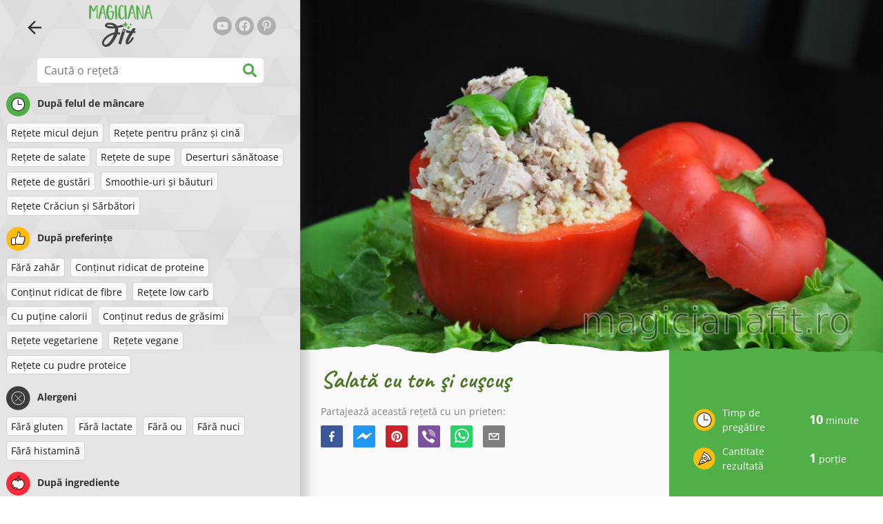

--- FILE ---
content_type: text/html; charset=utf-8
request_url: https://www.magicianafit.ro/reteta/salata-cu-ton-si-cuscus
body_size: 43798
content:
<!doctype html><html lang="ro"><head><link href="/style.572735ed7f478a9ef161.css" rel="stylesheet" /><script defer="defer" src="/main.489f6c0ed7322fb8e033.js"></script><title data-rh>Salată cu ton şi cuşcuş | magicianafit.ro</title><meta data-rh name="viewport" content="width=device-width, initial-scale=1, shrink-to-fit=no" /><meta data-rh name="theme-color" content="#50af47" /><meta data-rh name="mobile-web-app-capable" content="yes" /><meta data-rh name="apple-mobile-web-app-capable" content="yes" /><meta data-rh name="msapplication-starturl" content="/" /><meta data-rh name="msapplication-TileColor" content="#ffc40d" /><meta data-rh property="og:title" content="Salată cu ton şi cuşcuş" /><meta data-rh name="description" content="Atunci când vine vorba de ton, îmi imaginez o rețetă de salată gustoasă și simplă care este răcoritoare, sățioasă și iese din tipare. Tonul suculent împreună cu cușcușul fin și moa..." /><meta data-rh property="og:image" content="https://www.magicianafit.ro/static/r/71/salata-cu-ton-si-cuscus-ro-dklW8.jpg" /><link data-rh rel="manifest" href="/manifest.json" /><link data-rh rel="apple-touch-icon" sizes="180x180" href="/apple-touch-icon.png" /><link data-rh rel="icon" type="image/png" sizes="32x32" href="/favicon-32x32.png" /><link data-rh rel="mask-icon" href="/safari-pinned-tab.svg" color="#50af47" /><link data-rh rel="alternate" type="application/rss+xml" title="magicianafit.ro RSS" href="https://www.magicianafit.ro/static/rss/ro.xml" /><link data-rh rel="canonical" href="https://www.magicianafit.ro/reteta/salata-cu-ton-si-cuscus" /><script data-rh async src="https://pagead2.googlesyndication.com/pagead/js/adsbygoogle.js?client=ca-pub-2267866433528318" crossOrigin="anonymous"></script><script data-rh src="https://inserta.dognet.systems/js/inserta.js" type="text/javascript" async></script><script data-rh type="application/ld+json">{"@context":"http://schema.org/","@type":"Recipe","name":"Salată cu ton şi cuşcuş","image":["https://www.magicianafit.ro/static/r/71/salata-cu-ton-si-cuscus-ro-dklW8.jpg"],"author":{"@type":"Person","name":"Lucia Wagner"},"datePublished":"2019-02-28","description":"Atunci când vine vorba de ton, îmi imaginez o rețetă de salată gustoasă și simplă care este răcoritoare, sățioasă și iese din tipare. Tonul suculent împreună cu cușcușul fin și moa...","totalTime":"PT10M","recipeYield":"1 servings","keywords":"Fără zahăr, Conţinut ridicat de proteine, Cu puţine calorii, Conţinut redus de grăsimi, Fără lactate, Fără ou, Fără nuci, Ton, Cușcuș, Legume","recipeCategory":"Reţete micul dejun, Reţete pentru prânz şi cină","nutrition":{"@type":"NutritionInformation","calories":"275 kcal","carbohydrateContent":"28 g","fatContent":"2 g","proteinContent":"34 g","fiberContent":"2 g"},"recipeIngredient":["150 g ton în apă","¼ cană de cuşcuş","¼ ceapă","busuioc proaspăt","sare de mare, condimente (după preferinţe)"],"recipeInstructions":[{"@type":"HowToStep","text":"Pune împreună într-o cratiţă ceapa tocată mărunt şi cuşcuşul uscat."},{"@type":"HowToStep","text":"Adaugă ½ cană de apă, condimente şi sare după gust şi fierbe până ce cuşcuşul absoarbe toată apa."},{"@type":"HowToStep","text":"Amestecă cuşcuşul fiert cu tonul scurs de apă şi busuiocul mărunţit şi serveşte-l cald cu salată, ardei iuţi sau alte verdeţuri proaspete."}]}</script></head><body><div id="root"><noscript>Trebuie să activezi JavaScript pentru a rula această aplicație.</noscript><div class="mainContainer"><div class="mainLeft"><div data-test="swipeable" class="mainLeftGradient"><div class="phoneFilterTopFlex hideOnBigScreen"><svg stroke="currentColor" fill="currentColor" stroke-width="0" viewBox="0 0 512 512" alt="close" data-test="acceptFilter__goBack" height="1em" width="1em" xmlns="http://www.w3.org/2000/svg" class="backIcon"><path d="M256 504C119 504 8 393 8 256S119 8 256 8s248 111 248 248-111 248-248 248zm28.9-143.6L209.4 288H392c13.3 0 24-10.7 24-24v-16c0-13.3-10.7-24-24-24H209.4l75.5-72.4c9.7-9.3 9.9-24.8.4-34.3l-11-10.9c-9.4-9.4-24.6-9.4-33.9 0L107.7 239c-9.4 9.4-9.4 24.6 0 33.9l132.7 132.7c9.4 9.4 24.6 9.4 33.9 0l11-10.9c9.5-9.5 9.3-25-.4-34.3z"></path></svg></div><header class="hideOnSmallScreen"><div class="headerFlexContainer"><div class="headerIcons"><svg stroke="currentColor" fill="currentColor" stroke-width="0" viewBox="0 0 24 24" data-test="goBackButton" height="1em" width="1em" xmlns="http://www.w3.org/2000/svg" class="menuIcon"><path fill="none" d="M0 0h24v24H0z"></path><path d="M20 11H7.83l5.59-5.59L12 4l-8 8 8 8 1.41-1.41L7.83 13H20v-2z"></path></svg><svg stroke="currentColor" fill="currentColor" stroke-width="0" viewBox="0 0 24 24" aria-label="Filtru" data-test="TopHeader__menuIcon" height="1em" width="1em" xmlns="http://www.w3.org/2000/svg" class="menuIcon hideOnBigScreen"><path fill="none" d="M0 0h24v24H0z"></path><path d="M10 18h4v-2h-4v2zM3 6v2h18V6H3zm3 7h12v-2H6v2z"></path></svg></div><div class="logoContainer"><a data-test="topLogoAnchor" href="/"><img src="https://www.magicianafit.ro/static/logo/ro.png" alt="Magiciana Fit" /></a></div><div class="headerRight"><div class="hideOnSmallScreen"><div class="followUs"><div class="followUsText">Urmărește-mă</div><a href="https://www.youtube.com/channel/UCEGNslJz6DTd5BfhWUGeyyw" target="_blank" rel="noopener noreferrer" title="youtube"><svg stroke="currentColor" fill="currentColor" stroke-width="0" viewBox="0 0 576 512" alt="youtube" height="1em" width="1em" xmlns="http://www.w3.org/2000/svg"><path d="M549.655 124.083c-6.281-23.65-24.787-42.276-48.284-48.597C458.781 64 288 64 288 64S117.22 64 74.629 75.486c-23.497 6.322-42.003 24.947-48.284 48.597-11.412 42.867-11.412 132.305-11.412 132.305s0 89.438 11.412 132.305c6.281 23.65 24.787 41.5 48.284 47.821C117.22 448 288 448 288 448s170.78 0 213.371-11.486c23.497-6.321 42.003-24.171 48.284-47.821 11.412-42.867 11.412-132.305 11.412-132.305s0-89.438-11.412-132.305zm-317.51 213.508V175.185l142.739 81.205-142.739 81.201z"></path></svg></a><a href="https://www.facebook.com/magicianafit" target="_blank" rel="noopener noreferrer" title="facebook"><svg stroke="currentColor" fill="currentColor" stroke-width="0" viewBox="0 0 512 512" alt="facebook" height="1em" width="1em" xmlns="http://www.w3.org/2000/svg"><path d="M504 256C504 119 393 8 256 8S8 119 8 256c0 123.78 90.69 226.38 209.25 245V327.69h-63V256h63v-54.64c0-62.15 37-96.48 93.67-96.48 27.14 0 55.52 4.84 55.52 4.84v61h-31.28c-30.8 0-40.41 19.12-40.41 38.73V256h68.78l-11 71.69h-57.78V501C413.31 482.38 504 379.78 504 256z"></path></svg></a><a href="https://www.pinterest.com/magicianafit" target="_blank" rel="noopener noreferrer" title="pinterest"><svg stroke="currentColor" fill="currentColor" stroke-width="0" viewBox="0 0 384 512" alt="pinterest" height="1em" width="1em" xmlns="http://www.w3.org/2000/svg"><path d="M204 6.5C101.4 6.5 0 74.9 0 185.6 0 256 39.6 296 63.6 296c9.9 0 15.6-27.6 15.6-35.4 0-9.3-23.7-29.1-23.7-67.8 0-80.4 61.2-137.4 140.4-137.4 68.1 0 118.5 38.7 118.5 109.8 0 53.1-21.3 152.7-90.3 152.7-24.9 0-46.2-18-46.2-43.8 0-37.8 26.4-74.4 26.4-113.4 0-66.2-93.9-54.2-93.9 25.8 0 16.8 2.1 35.4 9.6 50.7-13.8 59.4-42 147.9-42 209.1 0 18.9 2.7 37.5 4.5 56.4 3.4 3.8 1.7 3.4 6.9 1.5 50.4-69 48.6-82.5 71.4-172.8 12.3 23.4 44.1 36 69.3 36 106.2 0 153.9-103.5 153.9-196.8C384 71.3 298.2 6.5 204 6.5z"></path></svg></a></div></div></div></div></header><div class="SearchBar"><div class="SearchBar__inputWithIcon"><input type="text" value placeholder="Caută o rețetă" aria-label="Caută o rețetă" data-test="SearchBar__input" /><svg stroke="currentColor" fill="currentColor" stroke-width="0" viewBox="0 0 512 512" height="1em" width="1em" xmlns="http://www.w3.org/2000/svg"><path d="M505 442.7L405.3 343c-4.5-4.5-10.6-7-17-7H372c27.6-35.3 44-79.7 44-128C416 93.1 322.9 0 208 0S0 93.1 0 208s93.1 208 208 208c48.3 0 92.7-16.4 128-44v16.3c0 6.4 2.5 12.5 7 17l99.7 99.7c9.4 9.4 24.6 9.4 33.9 0l28.3-28.3c9.4-9.4 9.4-24.6.1-34zM208 336c-70.7 0-128-57.2-128-128 0-70.7 57.2-128 128-128 70.7 0 128 57.2 128 128 0 70.7-57.2 128-128 128z"></path></svg></div></div><div data-test="tagFilter" class="tagFilter"><div data-test="tagFilterGroup__0" class="tagFilterGroup parentTagColor14"><div class="parentTag"><svg viewBox="0 0 41.3 40.9"><circle cx="20.4" cy="20.4" r="20.4" fill="#50af47"></circle><circle cx="20.4" cy="20.4" r="10.6" fill="#fff"></circle><path d="M20.4 31.9c-6.3 0-11.5-5.2-11.5-11.5S14.1 8.9 20.4 8.9s11.5 5.2 11.5 11.5-5.1 11.5-11.5 11.5zm0-22c-5.8 0-10.5 4.7-10.5 10.5s4.7 10.5 10.5 10.5 10.5-4.7 10.5-10.5S26.2 9.9 20.4 9.9z"></path><path d="M26.4 20.9h-6c-.3 0-.5-.2-.5-.5v-8c0-.3.2-.5.5-.5s.5.2.5.5v7.5h5.5c.3 0 .5.2.5.5s-.2.5-.5.5z"></path></svg>După felul de mâncare</div><a href="/retete/retete-micul-dejun" class="tag">Reţete micul dejun</a><a href="/retete/retete-pentru-pranz-si-cina" class="tag">Reţete pentru prânz şi cină</a><a href="/retete/retete-de-salate" class="tag">Reţete de salate</a><a href="/retete/retete-de-supe" class="tag">Reţete de supe</a><a href="/retete/deserturi-sanatoase" class="tag">Deserturi sănătoase</a><a href="/retete/retete-de-gustari" class="tag">Reţete de gustări</a><a href="/retete/smoothie-uri-si-bauturi" class="tag">Smoothie-uri şi băuturi</a><a href="/retete/retete-craciun-si-sarbatori" class="tag">Reţete Crăciun şi Sărbători</a></div><div data-test="tagFilterGroup__1" class="tagFilterGroup parentTagColor1"><div class="parentTag"><svg version="1.1" x="0" y="0" viewBox="0 0 41.3 40.9" xmlSpace="preserve"><style>.st1{fill:#fff}</style><circle cx="20.4" cy="20.4" r="20.4" fill="#fdbd10"></circle><path d="M30.8 20.6c-.2-.1-.3-.2-.3-.4s.1-.4.2-.4c.5-.3.8-.8.7-1.4-.1-.8-.8-1.4-1.6-1.4h-6.9c-.2 0-.3-.1-.4-.2-.1-.1-.1-.3-.1-.5 0 0 1-2.6 1-4.3 0-1.6-1.5-3-2-3-.4 0-.8.2-1 .3V12.7l-3 6.5c0 .1-.1.2-.2.2l-.7.4v8.5c.6.4 1.8.7 2.5.7h9.2c.6 0 1.2-.4 1.3-1 .1-.5 0-.9-.4-1.2-.1-.1-.2-.3-.1-.5s.2-.3.4-.3c.6-.1 1.1-.6 1.1-1.2 0-.3-.1-.7-.4-.9-.1-.1-.2-.3-.1-.5s.2-.3.4-.3c.6-.1 1.1-.6 1.1-1.2s-.3-1.1-.7-1.3zM15.4 19h-4.5c-.8 0-1.5.7-1.5 1.5v8c0 .8.7 1.5 1.5 1.5h3c.8 0 1.5-.7 1.5-1.5V19z" class="st1"></path><path d="M32.4 18.2c-.1-1.2-1.2-2.2-2.6-2.2h-6.2c.3-.9.8-2.6.8-4 0-2.2-1.9-4-3-4-1 0-1.8.6-1.8.6-.1.1-.2.2-.2.4v3.4l-2.9 6.3-.1.1v-.2c0-.3-.2-.5-.5-.5h-5c-1.4 0-2.5 1.1-2.5 2.5v8c0 1.4 1.1 2.5 2.5 2.5h3c1.1 0 2-.7 2.4-1.7.8.4 2 .7 2.7.7h9.2c1.1 0 2.1-.7 2.3-1.8.1-.5 0-1.1-.2-1.5.7-.4 1.2-1.1 1.2-2 0-.4-.1-.7-.2-1 .7-.4 1.2-1.1 1.2-2 0-.6-.2-1.2-.7-1.6.5-.6.7-1.2.6-2zM30.3 23c-.2 0-.4.2-.4.3-.1.2 0 .4.1.5.3.2.4.6.4.9 0 .6-.5 1.2-1.1 1.2-.2 0-.4.2-.4.3-.1.2 0 .4.1.5.3.3.5.7.4 1.2-.1.6-.7 1-1.3 1h-9.2c-.7 0-1.9-.3-2.5-.7v.2c0 .3-.2.5-.5.5s-.5-.2-.5-.5c0 .8-.7 1.5-1.5 1.5h-3c-.8 0-1.5-.7-1.5-1.5v-8c0-.8.7-1.5 1.5-1.5h4.5v.5c0-.3.2-.5.5-.5s.5.2.5.5v.3l.7-.4c.1-.1.2-.1.2-.2l3-6.5V9.2c.2-.1.6-.3 1-.3.6 0 2 1.4 2 3 0 1.8-1 4.3-1 4.3-.1.2 0 .3.1.5.1.1.2.2.4.2h6.9c.8 0 1.5.6 1.6 1.4.1.6-.2 1.1-.7 1.4-.2.1-.2.3-.2.4 0 .2.1.3.3.4.4.2.7.6.7 1.1.1.8-.4 1.3-1.1 1.4z"></path><path d="M16.1 19.9c-.2.1-.3.1-.5 0-.1-.1-.2-.3-.2-.4v9c0-.2.1-.4.3-.5.2-.1.4 0 .5.1l.1.1v-8.5l-.2.2z"></path><path d="M15.7 28.1c-.2.1-.3.3-.3.5 0 .3.2.5.5.5s.5-.2.5-.5v-.2c-.1 0-.1-.1-.1-.1-.2-.3-.4-.3-.6-.2zM16.1 19.9l.3-.1v-.3c0-.3-.2-.5-.5-.5s-.5.2-.5.5c0 .2.1.3.2.4.2.1.3.1.5 0z"></path></svg>După preferinţe</div><a href="/retete/fara-zahar" class="tag">Fără zahăr</a><a href="/retete/continut-ridicat-de-proteine" class="tag">Conţinut ridicat de proteine</a><a href="/retete/continut-ridicat-de-fibre" class="tag">Conţinut ridicat de fibre</a><a href="/retete/retete-low-carb" class="tag">Reţete low carb</a><a href="/retete/cu-putine-calorii" class="tag">Cu puţine calorii</a><a href="/retete/continut-redus-de-grasimi" class="tag">Conţinut redus de grăsimi</a><a href="/retete/retete-vegetariene" class="tag">Reţete vegetariene</a><a href="/retete/retete-vegane" class="tag">Reţete vegane</a><a href="/retete/retete-cu-pudre-proteice" class="tag">Reţete cu pudre proteice</a></div><div data-test="tagFilterGroup__2" class="tagFilterGroup parentTagColor29"><div class="parentTag"><svg version="1.1" x="0" y="0" viewBox="0 0 41.3 40.9" xmlSpace="preserve"><style>.st1{fill:#fff}</style><circle cx="20.4" cy="20.4" r="20.4" fill="#3c3c3c"></circle><path d="M20.4 31.9c-6.3 0-11.5-5.2-11.5-11.5S14.1 8.9 20.4 8.9s11.5 5.2 11.5 11.5-5.1 11.5-11.5 11.5zm0-22c-5.8 0-10.5 4.7-10.5 10.5s4.7 10.5 10.5 10.5 10.5-4.7 10.5-10.5S26.2 9.9 20.4 9.9z" class="st1"></path><g><path d="M25.7 26c-.1 0-.2 0-.2-.1L15.1 15.5c-.1-.1-.1-.3 0-.4.1-.1.3-.1.4 0l10.4 10.4c.1.1.1.3 0 .4 0 .1-.1.1-.2.1z" class="st1"></path><path d="M15.3 26c-.1 0-.2 0-.2-.1-.1-.1-.1-.3 0-.4l10.4-10.4c.1-.1.3-.1.4 0s.1.3 0 .4L15.5 25.9c-.1.1-.1.1-.2.1z" class="st1"></path></g></svg>Alergeni</div><a href="/retete/fara-gluten" class="tag">Fără gluten</a><a href="/retete/fara-lactate" class="tag">Fără lactate</a><a href="/retete/fara-ou" class="tag">Fără ou</a><a href="/retete/fara-nuci" class="tag">Fără nuci</a><a href="/retete/fara-histamina" class="tag">Fără histamină</a></div><div data-test="tagFilterGroup__3" class="tagFilterGroup parentTagColor8"><div class="parentTag"><svg version="1.1" x="0" y="0" viewBox="0 0 41.3 40.9" xmlSpace="preserve"><style>.st1{fill:#fff}</style><circle cx="20.4" cy="20.4" r="20.4" fill="#ff2a38"></circle><path d="M25.3 14.9c-.4.4-1 .2-2.1-.2-.6-.2-1.2-.5-1.8-.6-.1 1-.3 2.9-1.5 2.9-1.1 0-1.4-1.9-1.5-2.9-.6.1-1.2.4-1.8.6-1 .4-1.7.6-2.1.2-.1-.1-.3-.4-.1-.9.1-.2.2-.4.4-.6-2.3 1-5.4 3.8-5.4 7.6 0 4.8 4.9 9 10.5 9s10.5-4.2 10.5-9c0-3.8-2.8-6.7-5.4-7.7.1.2.2.4.3.5.3.6.1 1 0 1.1zM19.9 29c-5.1 0-9.5-3.7-9.5-8 0-.3.2-.5.5-.5s.5.2.5.5c0 3.7 4 7 8.5 7 .3 0 .5.2.5.5s-.2.5-.5.5z" class="st1"></path><path d="M23.1 12.9c-.7-.5-1.8-.8-3.1-.8-2.1 0-3.6 1.2-4.2 1.9.2-.1.4-.1.6-.2.9-.3 1.8-.7 2.6-.7.3 0 .5.2.5.5 0 1.2.3 2.4.5 2.5.2-.1.5-1.3.5-2.5 0-.3.2-.5.5-.5.8 0 1.8.4 2.6.7.2.1.5.2.7.3-.2-.3-.5-.6-1-1l-.2-.2z" class="st1"></path><path d="M23.7 12.1c.6.4 1.1.9 1.4 1.3 2.6.9 5.4 3.9 5.4 7.7 0 4.8-4.9 9-10.5 9S9.4 25.8 9.4 21c0-3.8 3.1-6.6 5.4-7.6.3-.5.9-1 1.6-1.4-2.7 0-8 3.8-8 9 0 5.4 5.3 10 11.5 10s11.5-4.6 11.5-10c0-5.1-4.5-8.8-7.7-8.9z"></path><path d="M23.3 13c-.1 0-.1-.1-.2-.1 0 0 .1.1.2.1zM19.9 28c-4.5 0-8.5-3.3-8.5-7 0-.3-.2-.5-.5-.5s-.5.2-.5.5c0 4.3 4.4 8 9.5 8 .3 0 .5-.2.5-.5s-.2-.5-.5-.5z"></path><path d="M16.9 12.5c0 .3-.2.5-.5.5-.4 0-1 .1-1.6.4-.2.2-.3.4-.4.6-.2.5 0 .7.1.9.4.4 1 .2 2.1-.2.6-.2 1.2-.5 1.8-.6.1 1 .3 2.9 1.5 2.9 1.1 0 1.4-1.9 1.5-2.9.6.1 1.2.4 1.8.6 1 .4 1.7.6 2.1.2.1-.1.3-.4.1-1-.1-.2-.2-.3-.3-.5-.6-.2-1.1-.3-1.6-.3h-.2c.5.3.8.7 1 1-.2-.1-.5-.2-.7-.3-.9-.3-1.8-.7-2.6-.7-.3 0-.5.2-.5.5 0 1.2-.3 2.4-.5 2.5-.2-.1-.5-1.3-.5-2.5 0-.3-.2-.5-.5-.5-.8 0-1.8.4-2.6.7-.2.1-.4.1-.6.2.6-.7 2.2-1.9 4.2-1.9-.3 0-.5-.2-.5-.5v-.5c-1.2.1-2.2.5-3 1 .2-.1.4.2.4.4z"></path><path d="M19.9 12c1.4 0 2.4.4 3.1.8-.1-.1-.1-.2-.1-.3 0-.3.2-.5.5-.5h.2c-.8-.5-1.9-.9-3.2-1v.5c0 .3-.2.5-.5.5z"></path><path d="M22.9 12.5c0 .1.1.2.1.3.1 0 .1.1.2.1h.2c.5 0 1.1.1 1.6.3-.3-.4-.8-.9-1.4-1.3h-.2c-.2.1-.5.4-.5.6zM14.8 13.4c.6-.3 1.2-.4 1.6-.4.3 0 .5-.2.5-.5s-.2-.5-.5-.5c-.7.5-1.2 1-1.6 1.4zM20.5 11.1c.2-1.8 1.9-3 3.5-3 .3 0 .5-.2.5-.5s-.3-.6-.6-.6c-2 0-4.2 1.6-4.5 4h.5c.2 0 .4.1.6.1z"></path><path d="M19.9 12c.3 0 .5-.2.5-.5V11h-1v.5c0 .3.3.5.5.5z"></path></svg>După ingrediente</div><a href="/retete/zucchini" class="tag">Zucchini</a><a href="/retete/carne-de-pui" class="tag">Carne de pui</a><a href="/retete/carne-de-vita" class="tag">Carne de vită</a><a href="/retete/ton" class="tag">Ton</a><a href="/retete/avocado" class="tag">Avocado</a><a href="/retete/untul-de-arahide" class="tag">Untul de arahide</a><a href="/retete/semintele-de-chia" class="tag">Semințele de chia</a><a href="/retete/nuca-de-cocos" class="tag">Nuca de cocos</a><a href="/retete/ovaz" class="tag">Ovăz</a><a href="/retete/cartof-dulce" class="tag">Cartof dulce</a><a href="/retete/dovleac" class="tag">Dovleac</a><a href="/retete/orez" class="tag">Orez</a><a href="/retete/quinoa" class="tag">Quinoa</a><a href="/retete/somon" class="tag">Somon</a><a href="/retete/tofu" class="tag">Tofu</a><a href="/retete/cuscus" class="tag">Cușcuș</a><a href="/retete/oua" class="tag">Ouă</a><a href="/retete/legume" class="tag">Legume</a></div></div></div></div><div class="mainRight"><header class="hideOnBigScreen"><div class="headerFlexContainer"><div class="headerIcons"><svg stroke="currentColor" fill="currentColor" stroke-width="0" viewBox="0 0 24 24" data-test="goBackButton" height="1em" width="1em" xmlns="http://www.w3.org/2000/svg" class="menuIcon"><path fill="none" d="M0 0h24v24H0z"></path><path d="M20 11H7.83l5.59-5.59L12 4l-8 8 8 8 1.41-1.41L7.83 13H20v-2z"></path></svg><svg stroke="currentColor" fill="currentColor" stroke-width="0" viewBox="0 0 24 24" aria-label="Filtru" data-test="TopHeader__menuIcon" height="1em" width="1em" xmlns="http://www.w3.org/2000/svg" class="menuIcon hideOnBigScreen"><path fill="none" d="M0 0h24v24H0z"></path><path d="M10 18h4v-2h-4v2zM3 6v2h18V6H3zm3 7h12v-2H6v2z"></path></svg></div><div class="logoContainer"><a data-test="topLogoAnchor" href="/"><img src="https://www.magicianafit.ro/static/logo/ro.png" alt="Magiciana Fit" /></a></div><div class="headerRight"><div class="hideOnSmallScreen"><div class="followUs"><div class="followUsText">Urmărește-mă</div><a href="https://www.youtube.com/channel/UCEGNslJz6DTd5BfhWUGeyyw" target="_blank" rel="noopener noreferrer" title="youtube"><svg stroke="currentColor" fill="currentColor" stroke-width="0" viewBox="0 0 576 512" alt="youtube" height="1em" width="1em" xmlns="http://www.w3.org/2000/svg"><path d="M549.655 124.083c-6.281-23.65-24.787-42.276-48.284-48.597C458.781 64 288 64 288 64S117.22 64 74.629 75.486c-23.497 6.322-42.003 24.947-48.284 48.597-11.412 42.867-11.412 132.305-11.412 132.305s0 89.438 11.412 132.305c6.281 23.65 24.787 41.5 48.284 47.821C117.22 448 288 448 288 448s170.78 0 213.371-11.486c23.497-6.321 42.003-24.171 48.284-47.821 11.412-42.867 11.412-132.305 11.412-132.305s0-89.438-11.412-132.305zm-317.51 213.508V175.185l142.739 81.205-142.739 81.201z"></path></svg></a><a href="https://www.facebook.com/magicianafit" target="_blank" rel="noopener noreferrer" title="facebook"><svg stroke="currentColor" fill="currentColor" stroke-width="0" viewBox="0 0 512 512" alt="facebook" height="1em" width="1em" xmlns="http://www.w3.org/2000/svg"><path d="M504 256C504 119 393 8 256 8S8 119 8 256c0 123.78 90.69 226.38 209.25 245V327.69h-63V256h63v-54.64c0-62.15 37-96.48 93.67-96.48 27.14 0 55.52 4.84 55.52 4.84v61h-31.28c-30.8 0-40.41 19.12-40.41 38.73V256h68.78l-11 71.69h-57.78V501C413.31 482.38 504 379.78 504 256z"></path></svg></a><a href="https://www.pinterest.com/magicianafit" target="_blank" rel="noopener noreferrer" title="pinterest"><svg stroke="currentColor" fill="currentColor" stroke-width="0" viewBox="0 0 384 512" alt="pinterest" height="1em" width="1em" xmlns="http://www.w3.org/2000/svg"><path d="M204 6.5C101.4 6.5 0 74.9 0 185.6 0 256 39.6 296 63.6 296c9.9 0 15.6-27.6 15.6-35.4 0-9.3-23.7-29.1-23.7-67.8 0-80.4 61.2-137.4 140.4-137.4 68.1 0 118.5 38.7 118.5 109.8 0 53.1-21.3 152.7-90.3 152.7-24.9 0-46.2-18-46.2-43.8 0-37.8 26.4-74.4 26.4-113.4 0-66.2-93.9-54.2-93.9 25.8 0 16.8 2.1 35.4 9.6 50.7-13.8 59.4-42 147.9-42 209.1 0 18.9 2.7 37.5 4.5 56.4 3.4 3.8 1.7 3.4 6.9 1.5 50.4-69 48.6-82.5 71.4-172.8 12.3 23.4 44.1 36 69.3 36 106.2 0 153.9-103.5 153.9-196.8C384 71.3 298.2 6.5 204 6.5z"></path></svg></a></div></div></div></div></header><div class="paddingForTheFooter"><div data-test="recipeDetail"><img data-test="recipeDetail__image" alt="Salată cu ton şi cuşcuş" src="https://www.magicianafit.ro/static/r/71/dklW8_thumb.jpg" class="recipeDetailImage tornPaperBottom topImageMarginOnPhone" /><div class="recipeDetail"><div class="recipeDetailFlexContainer"><div class="recipeDetailLeft"><div class="headingFlex"><h1>Salată cu ton şi cuşcuş</h1><div class="SocialShare socialshare socialShare social-share social-share-buttons"><div class="SocialShare__text">Partajează această rețetă cu un prieten:</div><div class="SocialShare__icons"><button title="Facebook" aria-label="facebook" style="background-color: transparent; border: none; padding: 0px; font: inherit; color: inherit; cursor: pointer;" class="react-share__ShareButton"><svg viewBox="0 0 64 64" width="32" height="32"><rect width="64" height="64" rx="5" ry="5" fill="#3b5998"></rect><path d="M34.1,47V33.3h4.6l0.7-5.3h-5.3v-3.4c0-1.5,0.4-2.6,2.6-2.6l2.8,0v-4.8c-0.5-0.1-2.2-0.2-4.1-0.2 c-4.1,0-6.9,2.5-6.9,7V28H24v5.3h4.6V47H34.1z" fill="white"></path></svg></button><button title="Messenger" aria-label="facebookmessenger" style="background-color: transparent; border: none; padding: 0px; font: inherit; color: inherit; cursor: pointer;" class="react-share__ShareButton"><svg viewBox="0 0 64 64" width="32" height="32"><rect width="64" height="64" rx="5" ry="5" fill="#2196F3"></rect><path d="M 53.066406 21.871094 C 52.667969 21.339844 51.941406 21.179688 51.359375 21.496094 L 37.492188 29.058594 L 28.867188 21.660156 C 28.339844 21.207031 27.550781 21.238281 27.054688 21.730469 L 11.058594 37.726562 C 10.539062 38.25 10.542969 39.09375 11.0625 39.613281 C 11.480469 40.027344 12.121094 40.121094 12.640625 39.839844 L 26.503906 32.28125 L 35.136719 39.679688 C 35.667969 40.132812 36.457031 40.101562 36.949219 39.609375 L 52.949219 23.613281 C 53.414062 23.140625 53.464844 22.398438 53.066406 21.871094 Z M 53.066406 21.871094" fill="white"></path></svg></button><button title="Pinterest" aria-label="pinterest" style="background-color: transparent; border: none; padding: 0px; font: inherit; color: inherit; cursor: pointer;" class="react-share__ShareButton"><svg viewBox="0 0 64 64" width="32" height="32"><rect width="64" height="64" rx="5" ry="5" fill="#cb2128"></rect><path d="M32,16c-8.8,0-16,7.2-16,16c0,6.6,3.9,12.2,9.6,14.7c0-1.1,0-2.5,0.3-3.7 c0.3-1.3,2.1-8.7,2.1-8.7s-0.5-1-0.5-2.5c0-2.4,1.4-4.1,3.1-4.1c1.5,0,2.2,1.1,2.2,2.4c0,1.5-0.9,3.7-1.4,5.7 c-0.4,1.7,0.9,3.1,2.5,3.1c3,0,5.1-3.9,5.1-8.5c0-3.5-2.4-6.1-6.7-6.1c-4.9,0-7.9,3.6-7.9,7.7c0,1.4,0.4,2.4,1.1,3.1 c0.3,0.3,0.3,0.5,0.2,0.9c-0.1,0.3-0.3,1-0.3,1.3c-0.1,0.4-0.4,0.6-0.8,0.4c-2.2-0.9-3.3-3.4-3.3-6.1c0-4.5,3.8-10,11.4-10 c6.1,0,10.1,4.4,10.1,9.2c0,6.3-3.5,11-8.6,11c-1.7,0-3.4-0.9-3.9-2c0,0-0.9,3.7-1.1,4.4c-0.3,1.2-1,2.5-1.6,3.4 c1.4,0.4,3,0.7,4.5,0.7c8.8,0,16-7.2,16-16C48,23.2,40.8,16,32,16z" fill="white"></path></svg></button><button aria-label="viber" style="background-color: transparent; border: none; padding: 0px; font: inherit; color: inherit; cursor: pointer;" class="react-share__ShareButton"><svg viewBox="0 0 64 64" width="32" height="32"><rect width="64" height="64" rx="5" ry="5" fill="#7C529E"></rect><path d="m31.0,12.3c9.0,0.2 16.4,6.2 18.0,15.2c0.2,1.5 0.3,3.0 0.4,4.6a1.0,1.0 0 0 1 -0.8,1.2l-0.1,0a1.1,1.1 0 0 1 -1.0,-1.2l0,0c-0.0,-1.2 -0.1,-2.5 -0.3,-3.8a16.1,16.1 0 0 0 -13.0,-13.5c-1.0,-0.1 -2.0,-0.2 -3.0,-0.3c-0.6,-0.0 -1.4,-0.1 -1.6,-0.8a1.1,1.1 0 0 1 0.9,-1.2l0.6,0l0.0,-0.0zm10.6,39.2a19.9,19.9 0 0 1 -2.1,-0.6c-6.9,-2.9 -13.2,-6.6 -18.3,-12.2a47.5,47.5 0 0 1 -7.0,-10.7c-0.8,-1.8 -1.6,-3.7 -2.4,-5.6c-0.6,-1.7 0.3,-3.4 1.4,-4.7a11.3,11.3 0 0 1 3.7,-2.8a2.4,2.4 0 0 1 3.0,0.7a39.0,39.0 0 0 1 4.7,6.5a3.1,3.1 0 0 1 -0.8,4.2c-0.3,0.2 -0.6,0.5 -1.0,0.8a3.3,3.3 0 0 0 -0.7,0.7a2.1,2.1 0 0 0 -0.1,1.9c1.7,4.9 4.7,8.7 9.7,10.8a5.0,5.0 0 0 0 2.5,0.6c1.5,-0.1 2.0,-1.8 3.1,-2.7a2.9,2.9 0 0 1 3.5,-0.1c1.1,0.7 2.2,1.4 3.3,2.2a37.8,37.8 0 0 1 3.1,2.4a2.4,2.4 0 0 1 0.7,3.0a10.4,10.4 0 0 1 -4.4,4.8a10.8,10.8 0 0 1 -1.9,0.6c-0.7,-0.2 0.6,-0.2 0,0l0.0,0l0,-0.0zm3.1,-21.4a4.2,4.2 0 0 1 -0.0,0.6a1.0,1.0 0 0 1 -1.9,0.1a2.7,2.7 0 0 1 -0.1,-0.8a10.9,10.9 0 0 0 -1.4,-5.5a10.2,10.2 0 0 0 -4.2,-4.0a12.3,12.3 0 0 0 -3.4,-1.0c-0.5,-0.0 -1.0,-0.1 -1.5,-0.2a0.9,0.9 0 0 1 -0.9,-1.0l0,-0.1a0.9,0.9 0 0 1 0.9,-0.9l0.1,0a14.1,14.1 0 0 1 5.9,1.5a11.9,11.9 0 0 1 6.5,9.3c0,0.1 0.0,0.3 0.0,0.5c0,0.4 0.0,0.9 0.0,1.5l0,0l0.0,0.0zm-5.6,-0.2a1.1,1.1 0 0 1 -1.2,-0.9l0,-0.1a11.3,11.3 0 0 0 -0.2,-1.4a4.0,4.0 0 0 0 -1.5,-2.3a3.9,3.9 0 0 0 -1.2,-0.5c-0.5,-0.1 -1.1,-0.1 -1.6,-0.2a1.0,1.0 0 0 1 -0.8,-1.1l0,0l0,0a1.0,1.0 0 0 1 1.1,-0.8c3.4,0.2 6.0,2.0 6.3,6.2a2.8,2.8 0 0 1 0,0.8a0.8,0.8 0 0 1 -0.8,0.7l0,0l0.0,-0.0z" fill="white"></path></svg></button><button aria-label="whatsapp" style="background-color: transparent; border: none; padding: 0px; font: inherit; color: inherit; cursor: pointer;" class="react-share__ShareButton"><svg viewBox="0 0 64 64" width="32" height="32"><rect width="64" height="64" rx="5" ry="5" fill="#25D366"></rect><path d="m42.32286,33.93287c-0.5178,-0.2589 -3.04726,-1.49644 -3.52105,-1.66732c-0.4712,-0.17346 -0.81554,-0.2589 -1.15987,0.2589c-0.34175,0.51004 -1.33075,1.66474 -1.63108,2.00648c-0.30032,0.33658 -0.60064,0.36247 -1.11327,0.12945c-0.5178,-0.2589 -2.17994,-0.80259 -4.14759,-2.56312c-1.53269,-1.37217 -2.56312,-3.05503 -2.86603,-3.57283c-0.30033,-0.5178 -0.03366,-0.80259 0.22524,-1.06149c0.23301,-0.23301 0.5178,-0.59547 0.7767,-0.90616c0.25372,-0.31068 0.33657,-0.5178 0.51262,-0.85437c0.17088,-0.36246 0.08544,-0.64725 -0.04402,-0.90615c-0.12945,-0.2589 -1.15987,-2.79613 -1.58964,-3.80584c-0.41424,-1.00971 -0.84142,-0.88027 -1.15987,-0.88027c-0.29773,-0.02588 -0.64208,-0.02588 -0.98382,-0.02588c-0.34693,0 -0.90616,0.12945 -1.37736,0.62136c-0.4712,0.5178 -1.80194,1.76053 -1.80194,4.27186c0,2.51134 1.84596,4.945 2.10227,5.30747c0.2589,0.33657 3.63497,5.51458 8.80262,7.74113c1.23237,0.5178 2.1903,0.82848 2.94111,1.08738c1.23237,0.38836 2.35599,0.33657 3.24402,0.20712c0.99159,-0.15534 3.04985,-1.24272 3.47963,-2.45956c0.44013,-1.21683 0.44013,-2.22654 0.31068,-2.45955c-0.12945,-0.23301 -0.46601,-0.36247 -0.98382,-0.59548m-9.40068,12.84407l-0.02589,0c-3.05503,0 -6.08417,-0.82849 -8.72495,-2.38189l-0.62136,-0.37023l-6.47252,1.68286l1.73463,-6.29129l-0.41424,-0.64725c-1.70875,-2.71846 -2.6149,-5.85116 -2.6149,-9.07706c0,-9.39809 7.68934,-17.06155 17.15993,-17.06155c4.58253,0 8.88029,1.78642 12.11655,5.02268c3.23625,3.21036 5.02267,7.50812 5.02267,12.06476c-0.0078,9.3981 -7.69712,17.06155 -17.14699,17.06155m14.58906,-31.58846c-3.93529,-3.80584 -9.1133,-5.95471 -14.62789,-5.95471c-11.36055,0 -20.60848,9.2065 -20.61625,20.52564c0,3.61684 0.94757,7.14565 2.75211,10.26282l-2.92557,10.63564l10.93337,-2.85309c3.0136,1.63108 6.4052,2.4958 9.85634,2.49839l0.01037,0c11.36574,0 20.61884,-9.2091 20.62403,-20.53082c0,-5.48093 -2.14111,-10.64081 -6.03239,-14.51915" fill="white"></path></svg></button><button title="Email" aria-label="email" style="background-color: transparent; border: none; padding: 0px; font: inherit; color: inherit; cursor: pointer;" class="react-share__ShareButton"><svg viewBox="0 0 64 64" width="32" height="32"><rect width="64" height="64" rx="5" ry="5" fill="#7f7f7f"></rect><path d="M17,22v20h30V22H17z M41.1,25L32,32.1L22.9,25H41.1z M20,39V26.6l12,9.3l12-9.3V39H20z" fill="white"></path></svg></button></div></div></div><ins style="display: block;" data-ad-client="ca-pub-2267866433528318" data-ad-slot="5755875204" data-ad-format="auto" data-full-width-responsive="true" class="adsbygoogle"></ins><div data-test="recipeDetail__description"><p>Atunci când vine vorba de ton, îmi imaginez o <strong>rețetă de salată gustoasă și simplă</strong> care este răcoritoare, sățioasă și iese din tipare. Tonul suculent împreună cu cușcușul fin și moale reprezintă o combinație interesantă, foarte simplă și gustoasă. Grație consistenței moi a ambelor ingrediente, <strong>salata cu ton și cușcuș</strong> ți se va topi în gură. </p>
<p>Cușcușul se digeră ușor și este <strong>echilibrat din punct de vedere nutrițional</strong>, astfel încât este excelent nu doar pentru stomac, ci pentru întregul corp. Este foarte bogat în fibre și are un efect detoxifiant, iar antioxidanții pe care îi conține te vor proteja împotriva bolilor. Poate fi consumat de către diabetici și persoanele cu tensiune arterială ridicată sau cu colesterol ridicat. </p>
<p>În timpul verii sau atunci când ții dietă, aceste <strong>rețete simple cu ton</strong> reprezintă o mâncare ușoară care îți furnizează proteinele de care ai nevoie, au un conținut caloric scăzut, iar ce e și mai important e că le vei savura. O combinația ideală, nu-i așa? </p>
<p>O porție de <strong>salată cu ton și cușcuș</strong> îți umple stomacul și îți furnizează proteine și acizi grași omega 3. Salata este o mâncare excelentă ce poate fi consumată atunci când începi o nouă zi, grație energiei pe care ți-o furnizează instant.</p>
</div><div data-test="recipeDetail__ingredientsContainer" class="recipeDetailIngredients"><h2>Ingrediente</h2><ul><li>150 g ton în apă <a href="https://go.fitcipes.com/TUNA_RO" target="_blank" rel="noopener">(vi-l recomand pe acesta)</a></li><li>¼ cană de cuşcuş <a href="https://go.fitcipes.com/COUSCOUS_RO" target="_blank" rel="noopener">(vi-l recomand pe acesta)</a></li><li>¼ ceapă</li><div style="margin-top: 20px;"><ins style="display: block; text-align: center;" data-ad-layout="in-article" data-ad-format="fluid" data-ad-client="ca-pub-2267866433528318" data-ad-slot="8960548269" class="adsbygoogle"></ins></div><li>busuioc proaspăt</li><li>sare de mare, condimente (după preferinţe)</li></ul></div><div data-test="recipeDetail__instructionsContainer"><h2>Instrucțiuni</h2><ol><li>Pune împreună într-o cratiţă ceapa tocată mărunt şi cuşcuşul uscat.</li><li>Adaugă ½ cană de apă, condimente şi sare după gust şi fierbe până ce cuşcuşul absoarbe toată apa.</li><div style="margin-top: 20px;"><ins style="display: block; text-align: center;" data-ad-layout="in-article" data-ad-format="fluid" data-ad-client="ca-pub-2267866433528318" data-ad-slot="5993035856" class="adsbygoogle"></ins></div><li>Amestecă cuşcuşul fiert cu tonul scurs de apă şi busuiocul mărunţit şi serveşte-l cald cu salată, ardei iuţi sau alte verdeţuri proaspete.</li></ol></div><div class="SocialShare socialShareAfterInstructions socialshare socialShare social-share social-share-buttons"><div class="SocialShare__text">Partajează această rețetă cu un prieten:</div><div class="SocialShare__icons"><button title="Facebook" aria-label="facebook" style="background-color: transparent; border: none; padding: 0px; font: inherit; color: inherit; cursor: pointer;" class="react-share__ShareButton"><svg viewBox="0 0 64 64" width="32" height="32"><rect width="64" height="64" rx="5" ry="5" fill="#3b5998"></rect><path d="M34.1,47V33.3h4.6l0.7-5.3h-5.3v-3.4c0-1.5,0.4-2.6,2.6-2.6l2.8,0v-4.8c-0.5-0.1-2.2-0.2-4.1-0.2 c-4.1,0-6.9,2.5-6.9,7V28H24v5.3h4.6V47H34.1z" fill="white"></path></svg></button><button title="Messenger" aria-label="facebookmessenger" style="background-color: transparent; border: none; padding: 0px; font: inherit; color: inherit; cursor: pointer;" class="react-share__ShareButton"><svg viewBox="0 0 64 64" width="32" height="32"><rect width="64" height="64" rx="5" ry="5" fill="#2196F3"></rect><path d="M 53.066406 21.871094 C 52.667969 21.339844 51.941406 21.179688 51.359375 21.496094 L 37.492188 29.058594 L 28.867188 21.660156 C 28.339844 21.207031 27.550781 21.238281 27.054688 21.730469 L 11.058594 37.726562 C 10.539062 38.25 10.542969 39.09375 11.0625 39.613281 C 11.480469 40.027344 12.121094 40.121094 12.640625 39.839844 L 26.503906 32.28125 L 35.136719 39.679688 C 35.667969 40.132812 36.457031 40.101562 36.949219 39.609375 L 52.949219 23.613281 C 53.414062 23.140625 53.464844 22.398438 53.066406 21.871094 Z M 53.066406 21.871094" fill="white"></path></svg></button><button title="Pinterest" aria-label="pinterest" style="background-color: transparent; border: none; padding: 0px; font: inherit; color: inherit; cursor: pointer;" class="react-share__ShareButton"><svg viewBox="0 0 64 64" width="32" height="32"><rect width="64" height="64" rx="5" ry="5" fill="#cb2128"></rect><path d="M32,16c-8.8,0-16,7.2-16,16c0,6.6,3.9,12.2,9.6,14.7c0-1.1,0-2.5,0.3-3.7 c0.3-1.3,2.1-8.7,2.1-8.7s-0.5-1-0.5-2.5c0-2.4,1.4-4.1,3.1-4.1c1.5,0,2.2,1.1,2.2,2.4c0,1.5-0.9,3.7-1.4,5.7 c-0.4,1.7,0.9,3.1,2.5,3.1c3,0,5.1-3.9,5.1-8.5c0-3.5-2.4-6.1-6.7-6.1c-4.9,0-7.9,3.6-7.9,7.7c0,1.4,0.4,2.4,1.1,3.1 c0.3,0.3,0.3,0.5,0.2,0.9c-0.1,0.3-0.3,1-0.3,1.3c-0.1,0.4-0.4,0.6-0.8,0.4c-2.2-0.9-3.3-3.4-3.3-6.1c0-4.5,3.8-10,11.4-10 c6.1,0,10.1,4.4,10.1,9.2c0,6.3-3.5,11-8.6,11c-1.7,0-3.4-0.9-3.9-2c0,0-0.9,3.7-1.1,4.4c-0.3,1.2-1,2.5-1.6,3.4 c1.4,0.4,3,0.7,4.5,0.7c8.8,0,16-7.2,16-16C48,23.2,40.8,16,32,16z" fill="white"></path></svg></button><button aria-label="viber" style="background-color: transparent; border: none; padding: 0px; font: inherit; color: inherit; cursor: pointer;" class="react-share__ShareButton"><svg viewBox="0 0 64 64" width="32" height="32"><rect width="64" height="64" rx="5" ry="5" fill="#7C529E"></rect><path d="m31.0,12.3c9.0,0.2 16.4,6.2 18.0,15.2c0.2,1.5 0.3,3.0 0.4,4.6a1.0,1.0 0 0 1 -0.8,1.2l-0.1,0a1.1,1.1 0 0 1 -1.0,-1.2l0,0c-0.0,-1.2 -0.1,-2.5 -0.3,-3.8a16.1,16.1 0 0 0 -13.0,-13.5c-1.0,-0.1 -2.0,-0.2 -3.0,-0.3c-0.6,-0.0 -1.4,-0.1 -1.6,-0.8a1.1,1.1 0 0 1 0.9,-1.2l0.6,0l0.0,-0.0zm10.6,39.2a19.9,19.9 0 0 1 -2.1,-0.6c-6.9,-2.9 -13.2,-6.6 -18.3,-12.2a47.5,47.5 0 0 1 -7.0,-10.7c-0.8,-1.8 -1.6,-3.7 -2.4,-5.6c-0.6,-1.7 0.3,-3.4 1.4,-4.7a11.3,11.3 0 0 1 3.7,-2.8a2.4,2.4 0 0 1 3.0,0.7a39.0,39.0 0 0 1 4.7,6.5a3.1,3.1 0 0 1 -0.8,4.2c-0.3,0.2 -0.6,0.5 -1.0,0.8a3.3,3.3 0 0 0 -0.7,0.7a2.1,2.1 0 0 0 -0.1,1.9c1.7,4.9 4.7,8.7 9.7,10.8a5.0,5.0 0 0 0 2.5,0.6c1.5,-0.1 2.0,-1.8 3.1,-2.7a2.9,2.9 0 0 1 3.5,-0.1c1.1,0.7 2.2,1.4 3.3,2.2a37.8,37.8 0 0 1 3.1,2.4a2.4,2.4 0 0 1 0.7,3.0a10.4,10.4 0 0 1 -4.4,4.8a10.8,10.8 0 0 1 -1.9,0.6c-0.7,-0.2 0.6,-0.2 0,0l0.0,0l0,-0.0zm3.1,-21.4a4.2,4.2 0 0 1 -0.0,0.6a1.0,1.0 0 0 1 -1.9,0.1a2.7,2.7 0 0 1 -0.1,-0.8a10.9,10.9 0 0 0 -1.4,-5.5a10.2,10.2 0 0 0 -4.2,-4.0a12.3,12.3 0 0 0 -3.4,-1.0c-0.5,-0.0 -1.0,-0.1 -1.5,-0.2a0.9,0.9 0 0 1 -0.9,-1.0l0,-0.1a0.9,0.9 0 0 1 0.9,-0.9l0.1,0a14.1,14.1 0 0 1 5.9,1.5a11.9,11.9 0 0 1 6.5,9.3c0,0.1 0.0,0.3 0.0,0.5c0,0.4 0.0,0.9 0.0,1.5l0,0l0.0,0.0zm-5.6,-0.2a1.1,1.1 0 0 1 -1.2,-0.9l0,-0.1a11.3,11.3 0 0 0 -0.2,-1.4a4.0,4.0 0 0 0 -1.5,-2.3a3.9,3.9 0 0 0 -1.2,-0.5c-0.5,-0.1 -1.1,-0.1 -1.6,-0.2a1.0,1.0 0 0 1 -0.8,-1.1l0,0l0,0a1.0,1.0 0 0 1 1.1,-0.8c3.4,0.2 6.0,2.0 6.3,6.2a2.8,2.8 0 0 1 0,0.8a0.8,0.8 0 0 1 -0.8,0.7l0,0l0.0,-0.0z" fill="white"></path></svg></button><button aria-label="whatsapp" style="background-color: transparent; border: none; padding: 0px; font: inherit; color: inherit; cursor: pointer;" class="react-share__ShareButton"><svg viewBox="0 0 64 64" width="32" height="32"><rect width="64" height="64" rx="5" ry="5" fill="#25D366"></rect><path d="m42.32286,33.93287c-0.5178,-0.2589 -3.04726,-1.49644 -3.52105,-1.66732c-0.4712,-0.17346 -0.81554,-0.2589 -1.15987,0.2589c-0.34175,0.51004 -1.33075,1.66474 -1.63108,2.00648c-0.30032,0.33658 -0.60064,0.36247 -1.11327,0.12945c-0.5178,-0.2589 -2.17994,-0.80259 -4.14759,-2.56312c-1.53269,-1.37217 -2.56312,-3.05503 -2.86603,-3.57283c-0.30033,-0.5178 -0.03366,-0.80259 0.22524,-1.06149c0.23301,-0.23301 0.5178,-0.59547 0.7767,-0.90616c0.25372,-0.31068 0.33657,-0.5178 0.51262,-0.85437c0.17088,-0.36246 0.08544,-0.64725 -0.04402,-0.90615c-0.12945,-0.2589 -1.15987,-2.79613 -1.58964,-3.80584c-0.41424,-1.00971 -0.84142,-0.88027 -1.15987,-0.88027c-0.29773,-0.02588 -0.64208,-0.02588 -0.98382,-0.02588c-0.34693,0 -0.90616,0.12945 -1.37736,0.62136c-0.4712,0.5178 -1.80194,1.76053 -1.80194,4.27186c0,2.51134 1.84596,4.945 2.10227,5.30747c0.2589,0.33657 3.63497,5.51458 8.80262,7.74113c1.23237,0.5178 2.1903,0.82848 2.94111,1.08738c1.23237,0.38836 2.35599,0.33657 3.24402,0.20712c0.99159,-0.15534 3.04985,-1.24272 3.47963,-2.45956c0.44013,-1.21683 0.44013,-2.22654 0.31068,-2.45955c-0.12945,-0.23301 -0.46601,-0.36247 -0.98382,-0.59548m-9.40068,12.84407l-0.02589,0c-3.05503,0 -6.08417,-0.82849 -8.72495,-2.38189l-0.62136,-0.37023l-6.47252,1.68286l1.73463,-6.29129l-0.41424,-0.64725c-1.70875,-2.71846 -2.6149,-5.85116 -2.6149,-9.07706c0,-9.39809 7.68934,-17.06155 17.15993,-17.06155c4.58253,0 8.88029,1.78642 12.11655,5.02268c3.23625,3.21036 5.02267,7.50812 5.02267,12.06476c-0.0078,9.3981 -7.69712,17.06155 -17.14699,17.06155m14.58906,-31.58846c-3.93529,-3.80584 -9.1133,-5.95471 -14.62789,-5.95471c-11.36055,0 -20.60848,9.2065 -20.61625,20.52564c0,3.61684 0.94757,7.14565 2.75211,10.26282l-2.92557,10.63564l10.93337,-2.85309c3.0136,1.63108 6.4052,2.4958 9.85634,2.49839l0.01037,0c11.36574,0 20.61884,-9.2091 20.62403,-20.53082c0,-5.48093 -2.14111,-10.64081 -6.03239,-14.51915" fill="white"></path></svg></button><button title="Email" aria-label="email" style="background-color: transparent; border: none; padding: 0px; font: inherit; color: inherit; cursor: pointer;" class="react-share__ShareButton"><svg viewBox="0 0 64 64" width="32" height="32"><rect width="64" height="64" rx="5" ry="5" fill="#7f7f7f"></rect><path d="M17,22v20h30V22H17z M41.1,25L32,32.1L22.9,25H41.1z M20,39V26.6l12,9.3l12-9.3V39H20z" fill="white"></path></svg></button></div></div></div><div class="recipeDetailRight"><div class="recipeDetailRightSticky"><div class="inTheBookAlternativeSpacer"></div><table class="prepTimeTable"><tbody><tr data-test="recipeDetail__preparationTime"><td><svg viewBox="0 0 34.2 33.8"><circle cx="16.9" cy="16.9" r="16.9" fill="#fdbd10"></circle><circle cx="16.9" cy="16.9" r="10.6" fill="#fff"></circle><path d="M16.9 28.4c-6.3 0-11.5-5.2-11.5-11.5S10.6 5.4 16.9 5.4s11.5 5.2 11.5 11.5-5.1 11.5-11.5 11.5zm0-22c-5.8 0-10.5 4.7-10.5 10.5s4.7 10.5 10.5 10.5 10.5-4.7 10.5-10.5S22.7 6.4 16.9 6.4z"></path><path d="M22.9 17.4h-6c-.3 0-.5-.2-.5-.5v-8c0-.3.2-.5.5-.5s.5.2.5.5v7.5h5.5c.3 0 .5.2.5.5s-.2.5-.5.5z"></path></svg></td><td>Timp de pregătire</td><td><b>10</b> minute</td></tr><tr data-test="recipeDetail__portionCount"><td><svg version="1.1" x="0" y="0" viewBox="0 0 34.2 33.8" xmlSpace="preserve"><style>.st1{fill:#fff}</style><circle cx="16.9" cy="16.9" r="16.9" fill="#fdbd10"></circle><path d="M24.9 19.6l2.6-1.1c-.3-1-1.4-4-4.1-6.8-2.7-2.7-5.8-3.8-6.8-4.1l-1.1 2.6c.9.2 3.1.8 5.8 3.5 2.8 2.7 3.4 4.9 3.6 5.9z" class="st1"></path><circle cx="18.5" cy="16.6" r="1.3" class="st1"></circle><path d="M23.1 20.3c-.2-.4-.7-.7-1.1-.7-.7 0-1.3.6-1.3 1.3 0 .1 0 .3.1.4l.8-.3 1.5-.7z" class="st1"></path><path d="M11.1 24.4c0 .4-.1.7-.2 1l2.7-1.1c-.4-.4-.7-1-.7-1.6 0-1.2 1-2.2 2.2-2.2 1.2 0 2.2 1 2.2 2.2v.1l2.7-1.1c-.1-.2-.1-.5-.1-.7 0-1.2 1-2.2 2.2-2.2.8 0 1.6.5 1.9 1.2l.2-.1c-.1-.6-.5-2.8-3.3-5.6s-5-3.2-5.6-3.3l-1.4 3.5c1 .2 1.7 1.1 1.7 2.1 0 1.2-1 2.2-2.2 2.2-.4 0-.8-.1-1.2-.4l-1.8 4.3c.4.4.7 1 .7 1.7zm7.4-9.9c1.2 0 2.2 1 2.2 2.2s-1 2.2-2.2 2.2c-1.2 0-2.2-1-2.2-2.2s1-2.2 2.2-2.2z" class="st1"></path><path d="M16.3 22.6c0-.7-.6-1.3-1.3-1.3-.7 0-1.3.6-1.3 1.3 0 .5.3 1 .8 1.2l.9-.4.8-.3c.1-.1.1-.3.1-.5zM13.3 17.9c.7 0 1.3-.6 1.3-1.3 0-.7-.5-1.2-1.2-1.3l-.9 2.3c.2.2.5.3.8.3zM10.3 24.4c0-.3-.1-.6-.3-.8l-.9 2.1c.7-.1 1.2-.7 1.2-1.3z" class="st1"></path><path d="M21.5 21l-.8.3zM23.9 11.1c-3.5-3.5-7.4-4.4-7.5-4.4-.2 0-.4.1-.5.3L9.4 22.7c0-.1.1-.2.3-.2h.4c.1.1.2.2.3.2l1.8-4.3c-.2-.1-.4-.3-.5-.4-.1-.1-.1-.3-.1-.4l1.1-2.8.3-.3H13.6L15 11h-.2c-.2 0-.4-.2-.4-.4s.2-.4.4-.4c0 0 .2 0 .5.1l1.1-2.6c1 .3 4 1.4 6.8 4.1 2.7 2.7 3.8 5.8 4.1 6.8l-2.6 1.1c0 .3.1.5.1.5 0 .2-.2.4-.4.4s-.4-.2-.4-.4V20h-.2c.1.2.1.3.2.5 0 .2-.1.4-.3.5l-3.1 1.3h-.2c-.1 0-.3-.1-.4-.2-.1-.1-.2-.3-.2-.5l-2.7 1.1c0 .3-.1.6-.3.9 0 .1-.1.1-.2.2l-2 .8h-.2-.1c-.3-.1-.6-.3-.9-.5l-2.7 1.1c-.1.8-.9 1.3-1.7 1.3-.2 0-.4 0-.6-.1-.1 0-.2-.1-.3-.2-.1-.1-.1-.2 0-.3l-.4.9c-.1.2 0 .3.1.5.1.1.2.1.3.1h.2l19.8-8.2c.2-.1.3-.3.3-.5-.1-.2-1-4.1-4.5-7.6zM16.2 23.1l-.7.3.7-.3zM12.5 17.6l.9-2.3z"></path><path d="M24 19.9l.8-.3c-.2-.9-.8-3.1-3.5-5.8-2.7-2.7-4.9-3.4-5.8-3.5l-.3.7c.6.1 2.8.5 5.6 3.3 2.7 2.8 3.2 5 3.2 5.6zM24.1 20.1c0 .2.2.4.4.4s.4-.2.4-.4c0 0 0-.2-.1-.5l-.8.3c.1.1.1.1.1.2zM15 10.1c-.2 0-.4.2-.4.4s.2.4.4.4h.2l.3-.8c-.3.1-.5 0-.5 0zM15 20.5c-1.2 0-2.2 1-2.2 2.2 0 .6.3 1.2.7 1.6l1.9-.8-.9.4c-.5-.2-.8-.7-.8-1.2 0-.7.6-1.3 1.3-1.3.7 0 1.3.6 1.3 1.3 0 .2 0 .3-.1.5l1-.4v-.1c0-1.3-1-2.2-2.2-2.2z"></path><path d="M16.2 23.1l-.8.3-1.9.8c.2.2.5.4.9.5H14.7l2-.8c.1 0 .2-.1.2-.2.2-.3.3-.6.3-.9l-1 .3zM15.5 16.6c0-1-.7-1.9-1.7-2.1l-.3.8c.7.1 1.2.6 1.2 1.3 0 .7-.6 1.3-1.3 1.3-.3 0-.6-.1-.8-.3l-.3.8c.3.2.7.4 1.2.4 1 0 2-1 2-2.2z"></path><path d="M12.5 17.6l.9-2.3.3-.8H13.1c-.2 0-.3.1-.3.3l-1.1 2.8c-.1.1 0 .3.1.4.1.2.3.3.5.4l.2-.8zM9.4 22.7l-1.3 3.1 1.3-3.1zM10.9 25.3c.2-.3.2-.6.2-1 0-.6-.3-1.2-.8-1.6l-1.4 3.4 2-.8zm-.6-.9c0 .7-.5 1.2-1.1 1.3l.9-2.1c.1.2.2.5.2.8z"></path><path d="M8.1 26.2c.1.1.2.2.3.2.2.1.4.1.6.1.8 0 1.6-.5 1.9-1.2l-2 .8 1.4-3.4c-.1-.1-.2-.2-.3-.2-.1-.1-.2-.1-.4 0-.1 0-.2.1-.3.2L8 25.9c.1 0 .1.2.1.3zM21.9 18.8c-1.2 0-2.2 1-2.2 2.2 0 .2.1.5.1.7l.8-.3c0-.1-.1-.3-.1-.4 0-.7.6-1.3 1.3-1.3.5 0 .9.3 1.1.7l-1.4.6 2.4-1c-.4-.7-1.2-1.2-2-1.2z"></path><path d="M20.7 21.3l-.8.3c.1.2.1.3.2.5.1.1.2.2.4.2h.2l3.1-1.3c.2-.1.3-.3.3-.5s-.1-.3-.2-.5l-2.4 1-.8.3zM18.5 18.8c1.2 0 2.2-1 2.2-2.2s-1-2.2-2.2-2.2c-1.2 0-2.2 1-2.2 2.2s1 2.2 2.2 2.2zm0-3.5c.7 0 1.3.6 1.3 1.3 0 .7-.6 1.3-1.3 1.3-.7 0-1.3-.6-1.3-1.3 0-.7.6-1.3 1.3-1.3z"></path></svg></td><td>Cantitate rezultată</td><td><b>1</b> porție</td></tr></tbody></table><table data-test="recipeDetail__nutritionalValues" class="nutritionalValues"><thead><tr><td colSpan="3">Informații nutriționale / 1 porție</td></tr></thead><tbody><tr data-test="recipeDetail__calorieCount"><td>Calorii</td><td>275 Kcal</td></tr><tr data-test="recipeDetail__carbohydrateCount"><td>Carbohidrați</td><td>28 g</td></tr><tr data-test="recipeDetail__fiberCount"><td>Fibre</td><td>2 g</td></tr><tr data-test="recipeDetail__proteinCount"><td>Proteine</td><td>34 g</td></tr><tr data-test="recipeDetail__fatCount"><td>Grăsimi</td><td>2 g</td></tr></tbody></table></div></div></div><div class="standardSidePadding"><div class="recipeDetailTags parrentTagColor1"><h3 class="center">Pentru mai multe rețete asemănătoare, apasă pe categoriile de mai jos</h3><a href="/retete/continut-ridicat-de-proteine">Conţinut ridicat de proteine</a><a href="/retete/continut-redus-de-grasimi">Conţinut redus de grăsimi</a><a href="/retete/retete-micul-dejun">Reţete micul dejun</a><a href="/retete/fara-lactate">Fără lactate</a><a href="/retete/fara-ou">Fără ou</a><a href="/retete/retete-sanatoase-cu-ton-pentru-micul-dejun">Rețete sănătoase cu ton pentru micul dejun</a><a href="/retete/retete-fara-ou-pentru-pranz-si-cina">Rețete fără ou pentru prânz și cină</a><a href="/retete/retete-pentru-pranz-si-cina-bogate-in-proteine">Rețete pentru prânz și cină bogate în proteine</a><a href="/retete/retete-pentru-pranz-si-cina-cu-putine-grasimi">Rețete pentru prânz și cină cu puține grăsimi</a><a href="/retete/retete-cu-ton-cu-putine-calorii">Rețete cu ton cu puține calorii</a><a href="/retete/retete-cu-ton-bogate-in-proteine">Rețete cu ton bogate în proteine</a><a href="/retete/retete-cu-cuscus-bogate-in-proteine">Rețete cu cușcuș bogate în proteine</a><a href="/retete/retete-cu-legume-bogate-in-proteine">Rețete cu legume bogate în proteine</a></div><div style="margin-top: 40px; margin-bottom: 70px;"><div data-inserta-pid="5ad9bcdc666a0" data-inserta-nsfw="0" data-inserta-languages="ro" data-inserta-algorithm="freq" data-inserta-font-family="Open Sans" data-inserta-words="300" data-inserta-keywords data-inserta-prod-count="4" data-inserta-data-param data-inserta-boosts data-inserta-heading-text data-inserta-heading-font-color="#232323" data-inserta-heading-font-size="24" data-inserta-cta-text="Cumpără" data-inserta-cta-radius="10" data-inserta-cta-bg-color="#FCBD0F" data-inserta-cta-font-color="#333333" data-inserta-font-size="16" data-inserta-box-bg-color="#FAFAFA" data-inserta-box-radius="10" data-inserta-show-price="1" data-inserta-price-font-size="16" data-inserta-price-color="#4FAF48" data-inserta-show-name="1" data-inserta-name-font-size="15" data-inserta-name-color="#333333" data-inserta-height data-inserta-width><img src="https://inserta.dognet.systems/images/loading.svg" alt="..." style="text-align: center; margin: 20px auto;" /></div></div><div class="authorBox"><img src="https://www.magicianafit.ro/static/other/lucia_wagner_wizard.jpg" loading="lazy" alt="Lucia Wagner" /><div class="authorBox__text"><div><p>Sunt magiciana fit și fac să apară ca prin farmec aceste rețete sănătoase și gustoase din ingrediente sănătoase. Scopul meu e să-ți demonstrez că a mânca sănătos și dietetic poate fi chiar ușor, gustos și deloc plictisitor. Haide să creăm împreună rețete sănătoase!</p></div><div class="authorBox__name">Lucia Wagner</div></div></div><h3 class="center">Comentarii</h3><div class="LazyLoad"></div></div></div></div></div><footer class><div class="footerLogo"><a href="/"><img src="https://www.magicianafit.ro/static/logo/ro.png" alt="Magiciana Fit" /></a></div><div class="followUs"><div class="followUsText">Urmărește-mă</div><a href="https://www.youtube.com/channel/UCEGNslJz6DTd5BfhWUGeyyw" target="_blank" rel="noopener noreferrer" title="youtube"><svg stroke="currentColor" fill="currentColor" stroke-width="0" viewBox="0 0 576 512" alt="youtube" height="1em" width="1em" xmlns="http://www.w3.org/2000/svg"><path d="M549.655 124.083c-6.281-23.65-24.787-42.276-48.284-48.597C458.781 64 288 64 288 64S117.22 64 74.629 75.486c-23.497 6.322-42.003 24.947-48.284 48.597-11.412 42.867-11.412 132.305-11.412 132.305s0 89.438 11.412 132.305c6.281 23.65 24.787 41.5 48.284 47.821C117.22 448 288 448 288 448s170.78 0 213.371-11.486c23.497-6.321 42.003-24.171 48.284-47.821 11.412-42.867 11.412-132.305 11.412-132.305s0-89.438-11.412-132.305zm-317.51 213.508V175.185l142.739 81.205-142.739 81.201z"></path></svg></a><a href="https://www.facebook.com/magicianafit" target="_blank" rel="noopener noreferrer" title="facebook"><svg stroke="currentColor" fill="currentColor" stroke-width="0" viewBox="0 0 512 512" alt="facebook" height="1em" width="1em" xmlns="http://www.w3.org/2000/svg"><path d="M504 256C504 119 393 8 256 8S8 119 8 256c0 123.78 90.69 226.38 209.25 245V327.69h-63V256h63v-54.64c0-62.15 37-96.48 93.67-96.48 27.14 0 55.52 4.84 55.52 4.84v61h-31.28c-30.8 0-40.41 19.12-40.41 38.73V256h68.78l-11 71.69h-57.78V501C413.31 482.38 504 379.78 504 256z"></path></svg></a><a href="https://www.pinterest.com/magicianafit" target="_blank" rel="noopener noreferrer" title="pinterest"><svg stroke="currentColor" fill="currentColor" stroke-width="0" viewBox="0 0 384 512" alt="pinterest" height="1em" width="1em" xmlns="http://www.w3.org/2000/svg"><path d="M204 6.5C101.4 6.5 0 74.9 0 185.6 0 256 39.6 296 63.6 296c9.9 0 15.6-27.6 15.6-35.4 0-9.3-23.7-29.1-23.7-67.8 0-80.4 61.2-137.4 140.4-137.4 68.1 0 118.5 38.7 118.5 109.8 0 53.1-21.3 152.7-90.3 152.7-24.9 0-46.2-18-46.2-43.8 0-37.8 26.4-74.4 26.4-113.4 0-66.2-93.9-54.2-93.9 25.8 0 16.8 2.1 35.4 9.6 50.7-13.8 59.4-42 147.9-42 209.1 0 18.9 2.7 37.5 4.5 56.4 3.4 3.8 1.7 3.4 6.9 1.5 50.4-69 48.6-82.5 71.4-172.8 12.3 23.4 44.1 36 69.3 36 106.2 0 153.9-103.5 153.9-196.8C384 71.3 298.2 6.5 204 6.5z"></path></svg></a><a href="https://www.magicianafit.ro/static/rss/ro.xml" target="_blank" rel="noopener noreferrer" title="RSS"><svg stroke="currentColor" fill="currentColor" stroke-width="0" viewBox="0 0 448 512" alt="RSS" height="1em" width="1em" xmlns="http://www.w3.org/2000/svg"><path d="M128.081 415.959c0 35.369-28.672 64.041-64.041 64.041S0 451.328 0 415.959s28.672-64.041 64.041-64.041 64.04 28.673 64.04 64.041zm175.66 47.25c-8.354-154.6-132.185-278.587-286.95-286.95C7.656 175.765 0 183.105 0 192.253v48.069c0 8.415 6.49 15.472 14.887 16.018 111.832 7.284 201.473 96.702 208.772 208.772.547 8.397 7.604 14.887 16.018 14.887h48.069c9.149.001 16.489-7.655 15.995-16.79zm144.249.288C439.596 229.677 251.465 40.445 16.503 32.01 7.473 31.686 0 38.981 0 48.016v48.068c0 8.625 6.835 15.645 15.453 15.999 191.179 7.839 344.627 161.316 352.465 352.465.353 8.618 7.373 15.453 15.999 15.453h48.068c9.034-.001 16.329-7.474 16.005-16.504z"></path></svg></a></div><div class="renewableEnergy"><svg viewBox="0 0 32 32"><g fill="#e6ebe3"><circle cx="16" cy="13" r="2"></circle><path d="M17.88,10.661C17.585,7.532,16.792,0,16,0s-1.585,7.532-1.88,10.661C14.635,10.248,15.288,10,16,10 S17.365,10.248,17.88,10.661z"></path><path d="M18.968,12.56C18.989,12.703,19,12.851,19,13c0,1.657-1.343,3-3,3s-3-1.343-3-3 c0-0.149,0.011-0.297,0.033-0.441c-2.556,1.815-8.702,6.279-8.306,6.966c0.395,0.687,7.304-2.387,10.166-3.699L14,31 c0,0,0.5,1,2,1s2-1,2-1l-0.893-15.173c2.863,1.312,9.771,4.386,10.166,3.7C27.67,18.839,21.523,14.374,18.968,12.56z"></path></g></svg><a href="https://cloud.google.com/sustainability/" target="_blank" rel="noreferrer">Acest site web funcționează 100% cu energie eoliană și solară.</a></div><div id="9wof3lhv5c" class="ads-banner">© Magicianafit.ro</div>Orice distribuire sau reproducere, în tot sau în parte, este interzisă.<br /><br /><span class="languageSelector"> <a href="https://www.fitrecepty.sk" title="fitrecepty.sk" target="_blank" rel="noreferrer">Slovensky</a> <a href="https://www.zdravefitrecepty.cz" title="zdravefitrecepty.cz" target="_blank" rel="noreferrer">Česky</a> <a href="https://www.fitfoodwizard.com" title="fitfoodwizard.com" target="_blank" rel="noreferrer">English</a> <a href="https://www.fitnesszauberin.de" title="fitnesszauberin.de" target="_blank" rel="noreferrer">Deutsch</a> <a href="https://www.fitczarodziejka.pl" title="fitczarodziejka.pl" target="_blank" rel="noreferrer">Polski</a> <a href="https://www.fitvolshebnitsa.ru" title="fitvolshebnitsa.ru" target="_blank" rel="noreferrer">Русский</a> <a href="https://www.hechicerafit.com" title="hechicerafit.com" target="_blank" rel="noreferrer">Español</a> <a href="https://www.feiticeirafit.com.br" title="feiticeirafit.com.br" target="_blank" rel="noreferrer">Português</a> <a href="https://www.fittboszi.hu" title="fittboszi.hu" target="_blank" rel="noreferrer">Magyar</a> <a href="https://www.sorcierefit.fr" title="sorcierefit.fr" target="_blank" rel="noreferrer">Français</a> <a href="https://www.fittovenares.nl" title="fittovenares.nl" target="_blank" rel="noreferrer">Nederlands</a></span><br /><br /><div class="cookieConsent">Acest site utilizează cookie-uri pentru tracking și anunțuri<button type="button">OK</button><br /><br /></div><span>Contactează-mă: <a href="/cdn-cgi/l/email-protection#7c1a15081f150c190f3c1b111d1510521f1311"><span class="__cf_email__" data-cfemail="6b0d021f08021b0e182b0c060a020745080406">[email&#160;protected]</span></a></span><br /><a href="/privacy-policy.html" target="_blank">Politica de confidențialitate</a><p style="margin: 12px 0 0 0; font-size: 11px;">Protected by reCAPTCHA (<a href="https://policies.google.com/privacy" target="_blank" rel="noopener noreferrer">Privacy Policy</a>, <a href="https://policies.google.com/terms" target="_blank" rel="noopener noreferrer">Terms of Service</a>)</p></footer></div></div></div><script data-cfasync="false" src="/cdn-cgi/scripts/5c5dd728/cloudflare-static/email-decode.min.js"></script><script>window.STORE_REHYDRATION=JSON.parse('{"domainSettings":{"language":"ro","languageFull":"Română","domain":"magicianafit.ro","isLive":true,"url":"https://www.magicianafit.ro","languageLong":"ro_RO","name":"Magiciana Fit","shortName":"MagicianaFit","shortName____COMMENT":"MAX 12 CHARS","recipeSlug":"reteta","recipesSlug":"retete","socialMedias":[{"type":"youtube","href":"https://www.youtube.com/channel/UCEGNslJz6DTd5BfhWUGeyyw"},{"type":"facebook","href":"https://www.facebook.com/magicianafit"},{"type":"pinterest","href":"https://www.pinterest.com/magicianafit"}],"fbAppId":"1159235100921814","googleAnalyticsHandle":"G-NJEG0GQ0X6"},"i18n":{"home":"Pagina de start","follow_us":"Urmărește-mă","filter":"Filtru","searchInputPlaceholder":"Caută o rețetă","recipes":"Rețete","recipes_browse":"Caută rețete","recipes_new":"Rețete sănătoase","recipes_favourite":"Rețete favorite","recipes_found":"Rețete găsite","recipe":{"instructions":"Instrucțiuni","ingredients":"Ingrediente","preparation_time":"Timp de pregătire","servings":"Porții","kcal_abbr":"Kcal","nutritional_info":"Informații nutriționale","fat":"Grăsimi","fiber":"Fibre","carbs":"Carbohidrați","calories":"Calorii","proteins":"Proteine","yields":"Cantitate rezultată","minute_0":"minut","minute_1":"minute","minute_2":"minute"},"contact":"Contactează-mă","privacy_policy":"Politica de confidențialitate","buy":"Cumpără","clear_keywords":"Clear keywords","comments":"Comentarii","cookie_consent":"Acest site utilizează cookie-uri pentru tracking și anunțuri","cookie_consent_accept":"OK","copyright_notice":"Orice distribuire sau reproducere, în tot sau în parte, este interzisă.","displaying_x_recipes_in_categories_0":"Se afișează {{count}} rețetă în categorii","displaying_x_recipes_in_categories_1":"Se afișează {{count}} rețete în categorii","displaying_x_recipes_in_categories_2":"Se afișează {{count}} rețete în categorii ","displaying_x_recipes_in_fulltext_0":"Se afișează {{count}} rețetă care conține","displaying_x_recipes_in_fulltext_1":"Se afișează {{count}} rețete care conțin ","displaying_x_recipes_in_fulltext_2":"Se afișează {{count}} rețete care conțin","displaying_x_recipes_in_fulltext_and_categories_0":"Displaying {{count}} recipe matching \\"{{text}}\\" in categories","displaying_x_recipes_in_fulltext_and_categories_1":"Displaying {{count}} recipes matching \\"{{text}}\\" in categories","end_of_recipes_list_pc":"Sfârșitul listei. Pentru mai multe rețete, actualizează-ți filtrul aflat în stânga ecranului.","end_of_recipes_list_phone":"Sfârșitul listei. Pentru mai multe rețete, actualizează-ți filtrul apăsând pe iconița filtru aflată în colțul din stânga sus a ecranului.","error":{"failedToSubscribeToNewsletter":"Failed to subscribe to newsletter.","genericHeading":"Ups! S-a produs o eroare.","invalidEmail":"Invalid email."},"error404":{"description":"Apasă aici pentru a merge la pagina de start.","heading":"Pagina nu a fost găsită"},"home_page_text":"Sunt magiciana fit și fac să apară ca prin farmec aceste rețete sănătoase și gustoase din ingrediente sănătoase. Scopul meu e să-ți demonstrez că a mânca sănătos și dietetic poate fi chiar ușor, gustos și deloc plictisitor. Haide să creăm împreună rețete sănătoase!","home_page_welcome":"Bună!","javascript_is_required":"Trebuie să activezi JavaScript pentru a rula această aplicație.","meta":{"description":{"default":"Încearcă cele mai delicioase, simple, rapide și sănătoase rețete dietetice. Aici vei găsi și rețete dietetice pentru slăbit. Găsește-ți rețetele dietetice preferate pentru un stil de viață sănătos."},"title":{"default":"Rețete dietetice simple, sănătoase și gustoase pentru slăbit","fullTextSearch":"Caută rețete după cuvinte cheie"}},"newsletter":{"formDescription":"Once a week you will receive a selection of fit recipes to your email inbox.","formHeading":"Let\'s keep in touch","subscribe":"Subscribe","successDescription":"You have successfully subscribed.","successHeading":"Thanks!"},"no_recipe_found":"Ne pare rău, nicio rețetă nu corespunde căutării tale. Te rugăm să-ți schimbi preferințele din filtru.","notification":{"recipesUpdated":"Rețetele au fost actualizate."},"recipe_recommended_products":"Produsele mele preferate pentru a prepara această rețetă","recipes_all":"Toate rețetele","recommended_content":"Recomandate","renewable_energy_only":"Acest site web funcționează 100% cu energie eoliană și solară.","shareRecipe":"Partajează această rețetă cu un prieten:","show_all_recipes":"Afișează toate rețetele","this_recipe_has_following_tags":"Pentru mai multe rețete asemănătoare, apasă pe categoriile de mai jos","try_our_filter_button_phone":"Filter recipes","try_our_filter_pc":"Încearcă filtrul meu super rapid și găsește-ți noua rețetă preferată în doar câteva secunde! Apasă pe denumirile categoriilor aflate în partea stângă a ecranului.","try_our_filter_phone":"Încearcă filtrul meu super rapid și găsește-ți rețeta preferată în doar câteva secunde! Apasă pe iconița filtru aflată în colțul din stânga sus a paginii.","yield":{"ball_0":"biluță","ball_1":"biluțe","ball_2":"biluțe","bar_0":"bar","bar_1":"baruri","bar_2":"baruri","cookie_0":"prăjiturică","cookie_1":"prăjiturele","cookie_2":"prăjiturele","cupcake_0":"brioșă","cupcake_1":"brioșe","cupcake_2":"brioșe","loaf_0":"Bucată","loaf_1":"Bucăți","loaf_2":"Bucăți","muffin_0":"brioșă","muffin_1":"brioșe","muffin_2":"brioșe","patty_0":"chiftea","patty_1":"chiftele","patty_2":"chiftele","piece_0":"bucată","piece_1":"bucăți","piece_2":"bucăți","serving_0":"porție","serving_1":"porții","serving_2":"porții","slice_0":"felie","slice_1":"felii","slice_2":"felii"}},"mode":"normal","recipes":[{"id":1179,"slug":"briose-cu-oua-si-somon-preparate-din-3-ingrediente","imageToken":"KQJTd","title":"„Brioșe” cu ouă și somon preparate din 3 ingrediente","tags":[3,5,15,16,24,30,31,34,52,55,236,237,239],"calorieCount":138,"portionCount":4,"portionType":"muffin","preparationTime":25},{"id":223,"slug":"biscuiti-fara-gluten-cu-migdale-cocos-si-aroma-de-lamaie","imageToken":"gUQRx","title":"Biscuiți fără gluten cu migdale-cocos și aromă de lămâie","tags":[9,10,15,23,24,28,30,31,33,46],"calorieCount":138,"portionCount":12,"portionType":"cookie","preparationTime":20},{"id":232,"slug":"trufe-sau-praline-fitness-cu-ciocolata-si-umplutura-de-banane-caju","imageToken":"Wb45a","title":"Trufe sau praline fitness cu ciocolată și umplutură de banane-caju","tags":[2,6,9,10,12,23,24,28,31,33,46,47,243],"calorieCount":77,"portionCount":25,"portionType":"serving","preparationTime":25},{"id":233,"slug":"tarte-de-migdale-cu-umplutura-de-frisca-de-cocos-si-capsuni","imageToken":"iHgHT","title":"Tarte de migdale cu umplutură de frișcă de cocos și căpșuni","tags":[9,15,23,24,31,33,46,47,55],"calorieCount":410,"portionCount":6,"portionType":"serving","preparationTime":30},{"id":221,"slug":"fructe-la-cuptor-pe-pat-de-spuma-de-ou","imageToken":"hAXUp","title":"Fructe la cuptor pe pat de spumă de ou","tags":[2,3,6,9,15,24,30,31,34,55,233],"calorieCount":225,"portionCount":2,"portionType":"serving","preparationTime":35},{"id":296,"slug":"prajitura-cu-scortisoara-si-toping-de-miere-ricotta","imageToken":"R9Std","title":"Prăjitură cu scorțișoară și toping de miere-ricotta","tags":[3,6,9,23,47,55],"calorieCount":220,"portionCount":10,"portionType":"slice","preparationTime":40},{"id":281,"slug":"canapele-dietetice-cu-castravete-si-garnitura-de-ton","imageToken":"aAOu6","title":"Canapele dietetice cu castravete și garnitură de ton","tags":[2,3,5,6,7,24,28,30,34,42,55,56],"calorieCount":14,"portionCount":20,"portionType":"piece","preparationTime":10},{"id":261,"slug":"mere-coapte-cu-branza-quark-si-nuci","imageToken":"Q0gpB","title":"Mere coapte cu brânză quark și nuci","tags":[9,15,23,24,30,33,44,241],"calorieCount":277,"portionCount":2,"portionType":"piece","preparationTime":20},{"id":225,"slug":"budinca-de-tapioca-cu-seminte-de-chia","imageToken":"ysFjh","title":"Budincă de tapioca cu semințe de chia","tags":[3,4,7,9,10,12,15,23,24,30,31,33,34,45,233],"calorieCount":398,"portionCount":2,"portionType":"serving","preparationTime":20},{"id":227,"slug":"briose-sanatoase-cu-avocado-din-faina-de-naut-sau-ovaz","imageToken":"K17Y7","title":"Brioșe sănătoase cu avocado din făină de năut sau ovăz","tags":[3,4,7,9,12,15,23,34,43,47,55,240],"calorieCount":122,"portionCount":10,"portionType":"muffin","preparationTime":25},{"id":264,"slug":"prajitura-fit-cu-branza-quark-cocos-si-rondele-de-orez","imageToken":"2H1G7","title":"Prăjitură fit cu brânză quark, cocos și rondele de orez","tags":[2,3,6,9,12,15,23,24,30,33,34,46,241],"calorieCount":135,"portionCount":10,"portionType":"piece","preparationTime":15},{"id":231,"slug":"salata-sanatoasa-cu-legume-fructe-si-dressing-de-portocala-miere","imageToken":"NEMXg","title":"Salată sănătoasă cu legume-fructe și dressing de portocală-miere","tags":[4,9,16,21,30,31,33,43,56],"calorieCount":565,"portionCount":2,"portionType":"serving","preparationTime":15},{"id":236,"slug":"prajitura-fitness-pentru-micul-dejun","imageToken":"wbmBu","title":"Prăjitură fitness pentru micul dejun","tags":[2,3,4,7,9,15,23,24,34,45,47,55],"calorieCount":305,"portionCount":4,"portionType":"serving","preparationTime":50},{"id":234,"slug":"piept-de-pui-cu-mazare-zucchini-porumb-si-mozzarella","imageToken":"lMTZb","title":"Piept de pui cu mazăre, zucchini, porumb și mozzarella","tags":[2,3,6,7,16,30,33,34,39,40,56,233],"calorieCount":550,"portionCount":2,"portionType":"serving","preparationTime":25},{"id":269,"slug":"batoane-cu-ovaz-migdale-si-fulgi-de-ciocolata","imageToken":"9IVGI","title":"Batoane cu ovăz, migdale și fulgi de ciocolată","tags":[9,10,15,23,24,31,33,47],"calorieCount":210,"portionCount":9,"portionType":"slice","preparationTime":30},{"id":259,"slug":"sparanghel-prajit-cu-usturoi-branza-feta-si-nuci-caju","imageToken":"EdpC7","title":"Sparanghel prăjit cu usturoi, brânză feta și nuci caju","tags":[2,3,5,9,16,30,33,56],"calorieCount":270,"portionCount":2,"portionType":"serving","preparationTime":20},{"id":276,"slug":"cheesecake-cu-lamaie-delicios-fara-coacere","imageToken":"9Xhe1","title":"Cheesecake cu lămâie delicios fără coacere","tags":[3,6,23,33,34],"calorieCount":235,"portionCount":8,"portionType":"slice","preparationTime":15},{"id":265,"slug":"salata-cu-zucchini-mar-si-branza-de-vaci","imageToken":"nhPeJ","title":"Salată cu zucchini, măr și brânză de vaci","tags":[2,3,9,15,16,21,30,33,39,44,45,46,56],"calorieCount":300,"portionCount":2,"portionType":"serving","preparationTime":10},{"id":219,"slug":"stole-fitness-cu-proteine-ovaz","imageToken":"I7OGh","title":"Stole fitness cu proteine-ovăz","tags":[2,3,6,7,9,12,15,23,24,28,31,47,55],"calorieCount":117,"portionCount":8,"portionType":"slice","preparationTime":30},{"id":283,"slug":"pizza-cu-pepene-rosu","imageToken":"NUZe5","title":"Pizza cu pepene roșu","tags":[2,4,6,7,9,10,15,23,24,30,31,33,46],"calorieCount":49,"portionCount":6,"portionType":"piece","preparationTime":10},{"id":275,"slug":"sandvis-cu-vinete-in-crusta-de-ovaz-si-umplut-cu-branza-de-capra","imageToken":"1jBsD","title":"Sandviș cu vinete în crustă de ovăz și umplut cu brânză de capră","tags":[2,3,9,15,16,24,34,47,55,56],"calorieCount":316,"portionCount":4,"portionType":"piece","preparationTime":50},{"id":278,"slug":"cuburi-sanatoase-cu-avocado-cocos","imageToken":"RPWo4","title":"Cuburi sănătoase cu avocado-cocos","tags":[2,3,9,12,15,23,24,30,33,34,43,46],"calorieCount":226,"portionCount":8,"portionType":"piece","preparationTime":20},{"id":260,"slug":"taitei-din-zucchini-cu-sos-de-broccoli-si-arahide","imageToken":"TOY0D","title":"Țăiței din zucchini cu sos de broccoli și arahide","tags":[2,3,5,6,16,30,33,39,44,56,242],"calorieCount":320,"portionCount":1,"portionType":"serving","preparationTime":20},{"id":285,"slug":"prajiturele-cu-banana-si-faina-de-cocos-fara-zahar-si-fara-gluten","imageToken":"hFXUT","title":"Prăjiturele cu banană și făină de cocos (fără zahăr și fără gluten)","tags":[2,6,9,23,24,30,31,34,46,55,243],"calorieCount":49,"portionCount":15,"portionType":"cookie","preparationTime":25},{"id":286,"slug":"turnuri-de-zucchini-hrisca-cu-ou-si-rosii","imageToken":"DqG2k","title":"Turnuri de zucchini-hrișcă cu ou și roșii","tags":[2,3,6,7,9,15,16,30,31,34,39,55,56],"calorieCount":300,"portionCount":2,"portionType":"serving","preparationTime":55},{"id":262,"slug":"salata-de-broccoli-cu-dressing-de-avocado-naut-prajit-si-branza-de-oaie","imageToken":"fe5x0","title":"Salată de broccoli cu dressing de avocado, năut prăjit și brânză de oaie","tags":[2,3,4,9,16,21,30,33,34,43,56,240,242],"calorieCount":456,"portionCount":2,"portionType":"serving","preparationTime":15},{"id":279,"slug":"canapele-de-castravete-cu-branza-de-capra-si-piersica-miere","imageToken":"lOLZr","title":"Canapele de castravete cu brânză de capră și piersică-miere","tags":[3,6,9,24,28,30,33,34,56],"calorieCount":54,"portionCount":8,"portionType":"piece","preparationTime":10},{"id":277,"slug":"piept-de-pui-cu-turmeric-cuscus-mango-si-capsuni","imageToken":"0exM1","title":"Piept de pui cu turmeric, cușcuș, mango și căpșuni","tags":[3,7,16,31,33,40,54],"calorieCount":570,"portionCount":2,"portionType":"serving","preparationTime":35},{"id":222,"slug":"salata-de-hrisca-cu-cocos-merisoare-si-nuci","imageToken":"aq6P8","title":"Salată de hrișcă cu cocos, merișoare și nuci","tags":[4,9,15,16,21,30,31,33,46],"calorieCount":446,"portionCount":4,"portionType":"serving","preparationTime":25},{"id":288,"slug":"prajitura-dietetica-cu-capsuni-branza-quark","imageToken":"R5oFp","title":"Prăjitură dietetică cu căpșuni-brânză quark","tags":[2,3,4,6,7,9,15,23,24,33,34,47,241],"calorieCount":155,"portionCount":6,"portionType":"slice","preparationTime":15},{"id":263,"slug":"turte-fit-cu-sunca-sau-ton","imageToken":"tha9L","title":"Turte fit cu șuncă sau ton","tags":[2,3,5,6,15,16,30,34,42,55,241],"calorieCount":101,"portionCount":6,"portionType":"piece","preparationTime":45},{"id":280,"slug":"briose-sanatoase-cu-faina-de-cocos","imageToken":"EJ1xi","title":"Brioșe sănătoase cu făină de cocos","tags":[3,6,7,9,12,15,23,24,30,31,34,46,55],"calorieCount":110,"portionCount":6,"portionType":"muffin","preparationTime":30},{"id":274,"slug":"pasta-tartinabila-simpla-cu-avocado-si-ton","imageToken":"EwQPs","title":"Pastă tartinabilă simplă cu avocado și ton","tags":[2,3,4,5,15,24,30,31,33,34,42,43,245],"calorieCount":234,"portionCount":2,"portionType":"serving","preparationTime":10},{"id":267,"slug":"salata-cu-ton-tofu-si-varza-rosie","imageToken":"H0gdN","title":"Salată cu ton, tofu și varză roșie","tags":[2,3,6,16,21,30,31,33,34,42,53,56],"calorieCount":260,"portionCount":1,"portionType":"serving","preparationTime":5},{"id":268,"slug":"pulpa-de-curcan-la-cuptor-cu-piure-de-orez-avocado-broccoli","imageToken":"Amlwv","title":"Pulpă de curcan la cuptor cu piure de orez-avocado-broccoli","tags":[2,3,5,16,30,31,33,34,43,50,56,242],"calorieCount":448,"portionCount":2,"portionType":"serving","preparationTime":135},{"id":289,"slug":"batoane-simple-cu-branza-quark-ovaz","imageToken":"CuJSu","title":"Batoane simple cu brânză quark-ovăz","tags":[2,3,9,12,15,24,31,44,47,55,241],"calorieCount":150,"portionCount":6,"portionType":"bar","preparationTime":30},{"id":287,"slug":"conopida-la-cuptor-cu-pui-si-ceapa-balsamica","imageToken":"eYq0N","title":"Conopidă la cuptor cu pui și ceapă balsamică","tags":[2,3,4,5,6,16,30,33,34,40,56],"calorieCount":364,"portionCount":2,"portionType":"serving","preparationTime":60},{"id":282,"slug":"bomba-de-vitamina-a-pentru-micul-dejun","imageToken":"uI5b8","title":"Bombă de vitamina \\"A\\" pentru micul dejun","tags":[2,4,6,9,10,15,21,30,31,33,45],"calorieCount":340,"portionCount":2,"portionType":"serving","preparationTime":10},{"id":291,"slug":"prajiturele-cu-cocos-banana-cu-toping-de-iaurt-si-merisoare","imageToken":"fste2","title":"Prăjiturele cu cocos-banană cu toping de iaurt și merișoare","tags":[9,23,24,28,30,34,46,55,243],"calorieCount":122,"portionCount":10,"portionType":"piece","preparationTime":25},{"id":284,"slug":"cartofi-dulci-prajiti-cu-scortisoara-si-crema-de-vanilie","imageToken":"jCq0d","title":"Cartofi dulci “prăjiți“ cu scorțișoară și cremă de vanilie","tags":[3,6,7,9,12,16,24,30,33,34,48],"calorieCount":280,"portionCount":2,"portionType":"serving","preparationTime":50},{"id":290,"slug":"mousse-cu-jeleu-de-capsuni","imageToken":"yz6Oe","title":"Mousse cu jeleu de căpșuni","tags":[2,3,5,6,7,9,12,23,24,30,31,34,55],"calorieCount":48,"portionCount":4,"portionType":"serving","preparationTime":10},{"id":293,"slug":"mini-burgeri-dietetici-cu-dressing-delicios","imageToken":"8YfAc","title":"Mini-burgeri dietetici cu dressing delicios","tags":[2,3,5,6,7,16,24,30,33,34,40,41,56],"calorieCount":65,"portionCount":26,"portionType":"piece","preparationTime":40},{"id":292,"slug":"turta-dulce-sanatoasa-cu-mar-nuca","imageToken":"9M7eO","title":"Turtă dulce sănătoasă cu măr-nucă","tags":[6,9,15,23,24,31,47,55],"calorieCount":130,"portionCount":12,"portionType":"piece","preparationTime":40},{"id":522,"slug":"cotlet-de-vita-cu-fasole-pe-pat-de-rosii","imageToken":"fCfZi","title":"Cotlet de vită cu fasole pe pat de roșii","tags":[2,3,5,7,16,30,31,33,34,41,56,240],"calorieCount":325,"portionCount":5,"portionType":"serving","preparationTime":50},{"id":295,"slug":"burrito-fara-carne-pe-farfurie","imageToken":"lQyUe","title":"Burrito fără carne pe farfurie","tags":[2,3,4,7,9,16,30,33,34,50,56],"calorieCount":403,"portionCount":2,"portionType":"serving","preparationTime":40},{"id":523,"slug":"varianta-usoara-de-chow-mein-cu-varza-inabusita-si-tofu-prajit","imageToken":"QRPkv","title":"Variantă ușoară de Chow mein cu varză înăbușită și tofu prăjit","tags":[2,3,9,10,16,31,33,34,53,56],"calorieCount":471,"portionCount":4,"portionType":"serving","preparationTime":30},{"id":298,"slug":"briose-cu-cacao-sanatoase-din-5-ingrediente-fara-faina","imageToken":"Q4A1t","title":"Brioșe cu cacao sănătoase din 5 ingrediente - fără făină","tags":[6,9,15,23,24,30,31,34,55,236],"calorieCount":105,"portionCount":4,"portionType":"muffin","preparationTime":25},{"id":230,"slug":"lipie-sau-tortilla-din-grau-integral-coapta-umpluta-cu-amestec-de-ton","imageToken":"GuwjR","title":"Lipie sau tortilla din grâu integral coaptă umplută cu amestec de ton","tags":[2,3,6,7,15,16,33,34,42,56],"calorieCount":335,"portionCount":1,"portionType":"serving","preparationTime":15},{"id":266,"slug":"crumpeti-din-faina-de-cocos-cu-inghetata-de-fructe","imageToken":"898Lh","title":"Crumpeți din făină de cocos cu înghețată de fructe","tags":[2,3,4,7,9,12,15,16,30,34,46,55],"calorieCount":353,"portionCount":2,"portionType":"serving","preparationTime":15},{"id":226,"slug":"salata-dulce-cu-cuscus-si-capsuni","imageToken":"qUBTc","title":"Salată dulce cu cușcuș și căpșuni","tags":[2,4,9,10,15,16,21,30,31,33,45,54],"calorieCount":484,"portionCount":4,"portionType":"serving","preparationTime":20},{"id":258,"slug":"ou-copt-cu-sunca-spanac-si-branza","imageToken":"nRRtA","title":"Ou copt cu șuncă, spanac și brânză","tags":[2,3,5,6,7,15,16,24,28,30,34,55,244],"calorieCount":110,"portionCount":4,"portionType":"serving","preparationTime":20},{"id":220,"slug":"salata-de-cartofi-dietetica","imageToken":"P4iy0","title":"Salată de cartofi dietetică","tags":[2,3,4,6,7,9,21,28,30,34,55,56],"calorieCount":366,"portionCount":6,"portionType":"serving","preparationTime":50},{"id":229,"slug":"mousse-proteic-cu-tofu","imageToken":"A643Z","title":"Mousse proteic cu tofu","tags":[2,3,5,6,9,12,15,23,24,30,33,44,53],"calorieCount":275,"portionCount":1,"portionType":"serving","preparationTime":10},{"id":677,"slug":"taitei-din-zucchini-fit-cu-pui-si-parmezan","imageToken":"aonNA","title":"Tăiței din zucchini fit cu pui și parmezan","tags":[2,3,5,6,7,16,21,30,33,34,39,40,56],"calorieCount":280,"portionCount":2,"portionType":"serving","preparationTime":15},{"id":525,"slug":"pita-simpla-umpluta-cu-peste-si-salata-verde","imageToken":"Lptdk","title":"Pita simplă umplută cu pește și salată verde","tags":[2,3,6,7,16,33,34,52,56],"calorieCount":347,"portionCount":2,"portionType":"piece","preparationTime":10},{"id":678,"slug":"orez-cu-patrunjel-limeta-si-ton","imageToken":"L0C9e","title":"Orez cu pătrunjel, limetă și ton","tags":[2,3,6,7,16,30,31,33,34,42,50],"calorieCount":310,"portionCount":2,"portionType":"serving","preparationTime":15},{"id":731,"slug":"taitei-de-zucchini-low-carb-cu-sos-de-branza-si-ton","imageToken":"EG8WE","title":"Tăiței de zucchini low carb cu sos de brânză și ton","tags":[2,3,5,6,7,16,21,30,33,34,39,42,56],"calorieCount":270,"portionCount":2,"portionType":"serving","preparationTime":15},{"id":320,"slug":"reteta-de-tiramisu-fit","imageToken":"idOea","title":"Rețetă de tiramisu fit","tags":[3,6,9,23,47,55],"calorieCount":245,"portionCount":8,"portionType":"slice","preparationTime":35},{"id":573,"slug":"placinta-sanatoasa-cu-jeleu-de-mere","imageToken":"MGt4w","title":"Plăcintă sănătoasă cu jeleu de mere","tags":[2,4,6,7,9,23,31,33,34],"calorieCount":97,"portionCount":8,"portionType":"slice","preparationTime":25},{"id":368,"slug":"conopida-in-aluat-la-cuptor","imageToken":"rYrBq","title":"Conopidă în aluat la cuptor","tags":[2,3,4,9,16,24,30,31,34,55,56],"calorieCount":380,"portionCount":2,"portionType":"serving","preparationTime":55},{"id":751,"slug":"briose-cu-ou-si-ciuperci","imageToken":"tbHBt","title":"Brioșe cu ou și ciuperci","tags":[2,3,5,6,7,9,15,16,24,30,34,55,56],"calorieCount":56,"portionCount":12,"portionType":"muffin","preparationTime":40},{"id":639,"slug":"dovleac-cremos-sanatos","imageToken":"zl0qX","title":"Dovleac cremos sănătos","tags":[2,4,6,7,9,10,16,30,31,33,34,49,56],"calorieCount":204,"portionCount":4,"portionType":"serving","preparationTime":30},{"id":750,"slug":"pizza-buzunar-cu-ou-usor-de-preparat-calzone","imageToken":"BV7Kg","title":"Pizza-buzunar cu ou ușor de preparat (Calzone)","tags":[2,3,4,16,34,55,56],"calorieCount":626,"portionCount":1,"portionType":"serving","preparationTime":45},{"id":524,"slug":"crema-tartinabila-cu-tofu-si-morcov-pregatita-in-casa","imageToken":"uZneD","title":"Cremă tartinabilă cu tofu și morcov pregătită în casă","tags":[2,3,5,6,7,9,15,16,24,30,33,34,53,56,245],"calorieCount":68,"portionCount":4,"portionType":"serving","preparationTime":10},{"id":746,"slug":"papricas-fit-cu-ciuperci-si-gnocchi-din-hrisca","imageToken":"UCDSu","title":"Papricaș fit cu ciuperci și gnocchi din hrișcă","tags":[2,3,4,9,16,30,33,34,56],"calorieCount":525,"portionCount":4,"portionType":"serving","preparationTime":40},{"id":605,"slug":"orez-cu-spanac-oua-si-branza-de-capra","imageToken":"EekZ5","title":"Orez cu spanac, ouă și brânză de capră","tags":[2,3,6,9,16,30,34,50,55,56,244],"calorieCount":434,"portionCount":4,"portionType":"serving","preparationTime":30},{"id":752,"slug":"paste-sanatoase-cu-sos-de-avocado","imageToken":"wpo2t","title":"Paste sănătoase cu sos de avocado","tags":[2,4,9,10,16,31,33,34,43,56,234],"calorieCount":681,"portionCount":4,"portionType":"serving","preparationTime":25},{"id":604,"slug":"prajiturele-proteice-pufoase-cu-banane","imageToken":"8M4UL","title":"Prăjiturele proteice pufoase cu banane","tags":[2,3,6,7,9,12,15,23,24,28,31,34,45,46,47,55,243],"calorieCount":40,"portionCount":20,"portionType":"cookie","preparationTime":30},{"id":805,"slug":"sfecla-rosie-cu-branza-la-cuptor-usor-de-preparat","imageToken":"IORAm","title":"Sfeclă roșie cu brânză la cuptor ușor de preparat","tags":[2,3,4,5,9,16,21,30,33,34,56],"calorieCount":425,"portionCount":2,"portionType":"serving","preparationTime":40},{"id":748,"slug":"pulpe-de-pui-la-cuptor-in-marinata-cu-lamaie","imageToken":"WULRN","title":"Pulpe de pui la cuptor în marinată cu lămâie","tags":[2,3,5,16,30,31,33,34,40],"calorieCount":555,"portionCount":4,"portionType":"serving","preparationTime":80},{"id":802,"slug":"salata-cu-broccoli-afine-si-seminte-de-mac","imageToken":"o7A6a","title":"Salată cu broccoli, afine și semințe de mac","tags":[3,4,6,7,9,16,21,24,30,33,34,56,242],"calorieCount":164,"portionCount":4,"portionType":"serving","preparationTime":15},{"id":806,"slug":"paste-cu-branza-de-vaci-si-legume-inabusite","imageToken":"xGE9e","title":"Paste cu brânză de vaci și legume înăbușite","tags":[2,3,4,9,16,33,34,39,56,234],"calorieCount":639,"portionCount":4,"portionType":"serving","preparationTime":30},{"id":574,"slug":"inghetata-sanatoasa-si-rapida-din-branza-de-vaci-si-fructe","imageToken":"l0B6N","title":"Înghețată sănătoasă și rapidă (din brânză de vaci și fructe)","tags":[2,3,6,7,9,12,15,23,24,33,34,44,45,47,241],"calorieCount":123,"portionCount":2,"portionType":"serving","preparationTime":5},{"id":804,"slug":"supa-gazpacho-simpla-si-rece","imageToken":"JcH1d","title":"Supă gazpacho simplă și rece","tags":[2,4,6,9,10,16,22,30,31,33,34,56],"calorieCount":130,"portionCount":4,"portionType":"serving","preparationTime":10},{"id":749,"slug":"pizza-fitness-simpla-cu-branza-de-vaci-si-ovaz","imageToken":"0jx6J","title":"Pizza fitness simplă cu brânză de vaci și ovăz","tags":[2,3,16,33,34,47,56,241],"calorieCount":540,"portionCount":2,"portionType":"serving","preparationTime":45},{"id":638,"slug":"smoothie-cu-mango-si-seminte-de-mac","imageToken":"pqJiD","title":"Smoothie cu mango și semințe de mac","tags":[2,3,4,6,9,12,15,23,25,30,31,33,34,46],"calorieCount":383,"portionCount":1,"portionType":"serving","preparationTime":10},{"id":364,"slug":"wrap-uri-cu-legume-pui-si-doua-sosuri","imageToken":"1soHY","title":"Wrap-uri cu legume, pui și două sosuri","tags":[3,16,21,30,31,33,40,44,56],"calorieCount":590,"portionCount":2,"portionType":"serving","preparationTime":30},{"id":606,"slug":"terci-de-ovaz-perfect-cu-seminte-de-mac-si-lamaie","imageToken":"32ULR","title":"Terci de ovăz perfect cu semințe de mac și lămâie","tags":[3,6,9,10,15,31,33,34,47],"calorieCount":297,"portionCount":2,"portionType":"serving","preparationTime":15},{"id":807,"slug":"falafel-la-cuptor-cu-hummus","imageToken":"53Lwc","title":"Falafel la cuptor cu hummus","tags":[2,3,4,9,10,16,31,33,34,56],"calorieCount":579,"portionCount":4,"portionType":"serving","preparationTime":50},{"id":576,"slug":"lamingtoni-fit-cu-cocos","imageToken":"6eD6L","title":"Lamingtoni fit cu cocos","tags":[9,23,24,33,34,46,47],"calorieCount":100,"portionCount":16,"portionType":"piece","preparationTime":45},{"id":800,"slug":"conopida-la-cuptor-cu-broccoli-in-sos-de-branza","imageToken":"GY6XM","title":"Conopidă la cuptor cu broccoli în sos de brânză","tags":[2,3,6,7,9,16,30,34,55,56,242],"calorieCount":251,"portionCount":4,"portionType":"serving","preparationTime":60},{"id":582,"slug":"prajitura-sanatoasa-cu-miere","imageToken":"CqloA","title":"Prăjitură sănătoasă cu miere","tags":[3,6,9,23,28,47,55],"calorieCount":209,"portionCount":10,"portionType":"slice","preparationTime":45},{"id":575,"slug":"placinta-banoffee-fit","imageToken":"v3f4C","title":"Plăcintă Banoffee fit","tags":[2,4,6,9,23,33,44,47],"calorieCount":227,"portionCount":10,"portionType":"slice","preparationTime":20},{"id":803,"slug":"salata-asiatica-calda-cu-somon","imageToken":"3Zhdf","title":"Salată asiatică caldă cu somon","tags":[2,3,4,16,21,30,31,33,43,51,52,56],"calorieCount":635,"portionCount":2,"portionType":"serving","preparationTime":35},{"id":799,"slug":"somon-cu-bulgur-in-sos-teriyaki","imageToken":"uqoJD","title":"Somon cu bulgur în sos Teriyaki","tags":[3,4,16,30,31,33,34,52],"calorieCount":566,"portionCount":2,"portionType":"serving","preparationTime":25},{"id":801,"slug":"paine-pentru-masa-de-seara-low-carb-fara-gluten","imageToken":"8yPEx","title":"Pâine pentru masa de seară (low carb, fără gluten)","tags":[2,3,4,5,6,9,15,16,30,34,55],"calorieCount":765,"portionCount":1,"portionType":"loaf","preparationTime":60},{"id":798,"slug":"clatite-fit-cu-spanac-branza-de-vaci-si-somon-afumat","imageToken":"J3SOe","title":"Clătite fit cu spanac, brânză de vaci și somon afumat","tags":[2,3,4,15,16,24,28,34,52,55,56,241,244],"calorieCount":561,"portionCount":2,"portionType":"serving","preparationTime":40},{"id":367,"slug":"rulouri-cu-scortisoara-cu-faina-din-grau-integral","imageToken":"I3MSM","title":"Rulouri cu scorțișoară cu făină din grâu integral","tags":[6,7,9,15,23,24,28,34,55],"calorieCount":120,"portionCount":12,"portionType":"piece","preparationTime":150},{"id":729,"slug":"hrisca-sanatoasa-cu-spanac-ciuperci-branza-si-ton","imageToken":"l5pUV","title":"Hrișcă sănătoasă cu spanac, ciuperci, brânză și ton","tags":[2,3,4,6,16,21,30,33,34,42,56,244],"calorieCount":580,"portionCount":2,"portionType":"serving","preparationTime":40},{"id":747,"slug":"placinte-cu-zucchini-si-branza-feta-la-cuptor","imageToken":"aabDP","title":"Plăcinte cu zucchini și brânză feta la cuptor","tags":[2,9,15,16,34,39,47,55,56],"calorieCount":99,"portionCount":8,"portionType":"patty","preparationTime":40},{"id":552,"slug":"tofu-cu-branza-cuscus-si-ton","imageToken":"3YZbT","title":"Tofu cu brânză, cușcuș și ton","tags":[2,3,6,7,9,16,33,34,42,53,54],"calorieCount":480,"portionCount":4,"portionType":"serving","preparationTime":25},{"id":753,"slug":"tikka-masala-fit-cu-carne-de-pui","imageToken":"aBXZG","title":"Tikka Masala fit cu carne de pui","tags":[2,3,6,7,16,30,33,34,40,50,56],"calorieCount":320,"portionCount":5,"portionType":"serving","preparationTime":45},{"id":315,"slug":"prajitura-cheesecake-negresa-sanatoasa-cu-cirese","imageToken":"eh4qd","title":"Prăjitură cheesecake-negresă sănătoasă cu cireșe","tags":[6,7,9,23,34,55],"calorieCount":100,"portionCount":16,"portionType":"slice","preparationTime":50},{"id":553,"slug":"piept-de-pui-cu-sos-de-portocale-si-quinoa","imageToken":"eX7mW","title":"Piept de pui cu sos de portocale și quinoa","tags":[3,4,7,16,30,31,34,40,51,55],"calorieCount":655,"portionCount":4,"portionType":"serving","preparationTime":50},{"id":551,"slug":"crema-raffaello-delicioasa-cu-branza-quark-cirese-si-ciocolata","imageToken":"HjKpg","title":"Cremă Raffaello delicioasă cu brânză quark, cireșe și ciocolată","tags":[2,3,9,15,23,24,30,33,34,46,241],"calorieCount":285,"portionCount":4,"portionType":"serving","preparationTime":5},{"id":366,"slug":"carne-de-vita-cu-piure-de-mazare-galbena-si-sparanghel","imageToken":"EvsKs","title":"Carne de vită cu piure de mazăre galbenă și sparanghel","tags":[2,3,4,6,16,30,31,33,34,41,56,240],"calorieCount":470,"portionCount":4,"portionType":"serving","preparationTime":70},{"id":547,"slug":"felii-de-lapte-fit-fara-faina-si-fara-zahar","imageToken":"x30L5","title":"Felii de lapte fit fără făină și fără zahăr","tags":[2,3,5,6,7,23,24,30,34,55],"calorieCount":109,"portionCount":8,"portionType":"slice","preparationTime":25},{"id":365,"slug":"terci-de-porumb-simplu-cu-scortisoara-si-piersica","imageToken":"f2lAf","title":"Terci de porumb simplu cu scorțișoară și piersică","tags":[3,4,6,7,9,10,15,30,31,33,34],"calorieCount":358,"portionCount":1,"portionType":"serving","preparationTime":10},{"id":732,"slug":"chiftele-cu-carne-fit-in-sos-de-tomate","imageToken":"RPLJx","title":"Chiftele cu carne fit în sos de tomate","tags":[2,3,16,30,33,34,41,50,56],"calorieCount":570,"portionCount":4,"portionType":"serving","preparationTime":35},{"id":797,"slug":"omleta-fit-cu-conopida-si-praz","imageToken":"ZVtXe","title":"Omletă fit cu conopidă și praz","tags":[2,3,5,9,15,16,30,31,34,55,56,233],"calorieCount":274,"portionCount":2,"portionType":"serving","preparationTime":15},{"id":727,"slug":"paste-cremoase-fit-cu-zucchini","imageToken":"r7L10","title":"Paste cremoase fit cu zucchini","tags":[2,3,4,6,7,16,33,34,39,42,56,234],"calorieCount":587,"portionCount":4,"portionType":"serving","preparationTime":30},{"id":726,"slug":"briose-sanatoase-cu-morcov-din-faina-de-grau-spelta","imageToken":"3bYEH","title":"Brioșe sănătoase cu morcov (din făină de grâu spelta)","tags":[4,9,10,15,23,24,31,33,45,56],"calorieCount":155,"portionCount":10,"portionType":"muffin","preparationTime":35},{"id":730,"slug":"snitel-fitness-cu-cartofi-dulci-la-cuptor","imageToken":"tQYKJ","title":"Șnițel fitness cu cartofi dulci la cuptor","tags":[2,3,16,34,40,48,55,56],"calorieCount":612,"portionCount":4,"portionType":"serving","preparationTime":45},{"id":728,"slug":"placinta-sarata-fit-cu-zucchini-si-branza-de-vaci","imageToken":"d1JeB","title":"Plăcintă sărată fit cu zucchini și brânză de vaci","tags":[2,3,6,7,9,15,16,24,30,34,39,55,56,233],"calorieCount":148,"portionCount":8,"portionType":"slice","preparationTime":55},{"id":314,"slug":"prajitura-cu-afine-si-iaurt-cu-strat-sfaramicios-crocant","imageToken":"VxGGK","title":"Prăjitură cu afine și iaurt cu strat sfărâmicios crocant","tags":[9,15,23,34],"calorieCount":303,"portionCount":6,"portionType":"slice","preparationTime":50},{"id":651,"slug":"prajitura-fit-cu-branza-de-vaci-data-pe-razatoare","imageToken":"ccgsC","title":"Prăjitură fit cu brânză de vaci dată pe răzătoare","tags":[2,3,12,23,34,55,241],"calorieCount":373,"portionCount":6,"portionType":"slice","preparationTime":70},{"id":369,"slug":"polenta-rapida-cu-spanac-si-ciuperci","imageToken":"yTnvu","title":"Polenta rapidă cu spanac și ciuperci","tags":[2,4,6,7,9,15,16,30,33,34,56,244],"calorieCount":170,"portionCount":1,"portionType":"serving","preparationTime":15},{"id":470,"slug":"porridge-negresa-la-cuptor","imageToken":"eiOnZ","title":"Porridge-\\"negresă\\" la cuptor","tags":[3,4,6,7,9,15,23,24,31,33,34,47],"calorieCount":315,"portionCount":2,"portionType":"serving","preparationTime":25},{"id":440,"slug":"fettuccine-cu-sos-usor-de-conopida-si-usturoi","imageToken":"TEW5r","title":"Fettuccine cu sos ușor de conopidă și usturoi","tags":[2,3,4,6,7,16,31,33,34,42,56],"calorieCount":475,"portionCount":4,"portionType":"serving","preparationTime":60},{"id":865,"slug":"lipie-simpla-cu-ton-si-ceapa","imageToken":"uAMRD","title":"Lipie simplă cu ton și ceapă","tags":[3,4,15,16,33,34,42],"calorieCount":426,"portionCount":3,"portionType":"serving","preparationTime":30},{"id":458,"slug":"bulgur-cu-lapte-seminte-de-chia-si-merisoare","imageToken":"b7iax","title":"Bulgur cu lapte, semințe de chia și merișoare","tags":[4,6,7,9,15,16,31,33,34,45],"calorieCount":355,"portionCount":4,"portionType":"serving","preparationTime":25},{"id":611,"slug":"inghetata-antistres-cu-lavanda-si-afine","imageToken":"5yNGn","title":"Înghețată antistres cu lavandă și afine","tags":[9,10,12,23,24,30,31,33,34,46],"calorieCount":266,"portionCount":6,"portionType":"serving","preparationTime":15},{"id":853,"slug":"chiftelute-la-cuptor-cu-orez-si-ton","imageToken":"qda5Q","title":"Chifteluțe la cuptor cu orez și ton","tags":[3,16,24,30,34,42,50,55],"calorieCount":80,"portionCount":15,"portionType":"piece","preparationTime":45},{"id":477,"slug":"terci-de-ovaz-cheesecake-cu-afine","imageToken":"6RYxr","title":"Terci de ovăz \\"cheesecake cu afine\\"","tags":[2,3,4,6,7,9,15,33,34,47],"calorieCount":282,"portionCount":1,"portionType":"serving","preparationTime":8},{"id":858,"slug":"quiche-fit-cu-ton-si-dovleac","imageToken":"8E4Y4","title":"Quiche fit cu ton și dovleac","tags":[3,5,6,15,16,24,30,34,42,49,55,56],"calorieCount":148,"portionCount":8,"portionType":"slice","preparationTime":35},{"id":383,"slug":"prajiturele-cu-scortisoara-si-ovaz-fara-faina-usor-de-preparat","imageToken":"Caetv","title":"Prăjiturele cu scorțișoară și ovăz fără făină ușor de preparat","tags":[2,4,6,7,9,10,23,24,31,33,34,47],"calorieCount":50,"portionCount":12,"portionType":"cookie","preparationTime":18},{"id":437,"slug":"piept-de-pui-exotic-cu-mei-si-sos-de-mango-si-cocos","imageToken":"XeVjS","title":"Piept de pui exotic cu mei și sos de mango și cocos","tags":[2,3,6,16,30,31,33,34,40],"calorieCount":445,"portionCount":4,"portionType":"serving","preparationTime":50},{"id":890,"slug":"boluri-buddha-rapide-cu-ton","imageToken":"o8hze","title":"Boluri buddha rapide cu ton","tags":[3,4,5,6,16,21,30,33,34,42,56],"calorieCount":403,"portionCount":2,"portionType":"serving","preparationTime":15},{"id":849,"slug":"drob-fitness-cu-ton","imageToken":"1m9sH","title":"Drob fitness cu ton","tags":[3,6,15,16,24,34,42,47,55],"calorieCount":111,"portionCount":10,"portionType":"slice","preparationTime":45},{"id":382,"slug":"supa-rece-cu-avocado-si-creveti-picanti","imageToken":"Ym5cT","title":"Supă rece cu avocado și creveți picanți","tags":[2,3,4,5,16,22,30,31,33,34,39,43,56],"calorieCount":280,"portionCount":2,"portionType":"serving","preparationTime":20},{"id":672,"slug":"porridge-rapid-pentru-micul-dejun","imageToken":"fwpRx","title":"Porridge rapid pentru micul dejun","tags":[2,3,4,9,15,30,33,45,46],"calorieCount":420,"portionCount":2,"portionType":"serving","preparationTime":5},{"id":879,"slug":"melci-fit-cu-pizza-si-ton","imageToken":"beL7F","title":"Melci fit cu pizza și ton","tags":[3,6,15,16,24,33,34,42],"calorieCount":321,"portionCount":3,"portionType":"serving","preparationTime":20},{"id":889,"slug":"cartofi-picanti-la-cuptor-cu-branza-de-vaci-si-ton","imageToken":"vxHlx","title":"Cartofi picanți la cuptor cu brânză de vaci și ton","tags":[3,16,30,33,34,42,56],"calorieCount":538,"portionCount":2,"portionType":"serving","preparationTime":30},{"id":675,"slug":"somon-fit-cu-lamaie-si-rozmarin","imageToken":"3vM3G","title":"Somon fit cu lămâie și rozmarin","tags":[2,3,5,16,30,31,33,34,52],"calorieCount":360,"portionCount":2,"portionType":"serving","preparationTime":15},{"id":386,"slug":"piept-de-pui-fitness-la-gratar-cu-clatite-din-spelta","imageToken":"bYapJ","title":"Piept de pui fitness la grătar cu clătite din spelta","tags":[3,4,6,7,16,33,34,40,56],"calorieCount":495,"portionCount":4,"portionType":"serving","preparationTime":50},{"id":671,"slug":"porridge-de-zucchini","imageToken":"EKsN7","title":"Porridge de zucchini","tags":[2,3,4,6,7,9,15,24,30,31,34,39,55,233],"calorieCount":222,"portionCount":1,"portionType":"serving","preparationTime":10},{"id":441,"slug":"salata-de-spanac-cu-sos-de-mustar-miere-seminte-de-susan","imageToken":"dKWRq","title":"Salată de spanac cu sos de muștar-miere-semințe de susan","tags":[4,9,10,16,21,30,31,33,56,244],"calorieCount":465,"portionCount":2,"portionType":"serving","preparationTime":10},{"id":670,"slug":"paine-prajita-din-grau-integral-cu-banana-si-unt-de-arahide","imageToken":"hkX9x","title":"Pâine prăjită din grâu integral cu banană și unt de arahide","tags":[2,3,9,10,15,16,24,31,33,44,243],"calorieCount":380,"portionCount":1,"portionType":"serving","preparationTime":5},{"id":447,"slug":"prajitura-bundt-cu-ovaz-faina-de-migdale-si-glazura-de-cocos","imageToken":"9Uuxj","title":"Prăjitură Bundt cu ovăz, făină de migdale și glazură de cocos","tags":[9,15,23,24,31,45,47,55],"calorieCount":155,"portionCount":12,"portionType":"slice","preparationTime":45},{"id":442,"slug":"piept-de-pui-fit-cu-zucchini-ciuperci-si-seminte-de-susan","imageToken":"0gnxL","title":"Piept de pui fit cu zucchini, ciuperci și semințe de susan","tags":[2,3,5,6,7,16,30,31,33,34,39,40,56],"calorieCount":230,"portionCount":4,"portionType":"serving","preparationTime":35},{"id":448,"slug":"shake-proteic-racoritor-cu-moka","imageToken":"X1Bsp","title":"Shake proteic răcoritor cu moka","tags":[2,3,5,6,7,9,10,12,15,25,30,31,33,34],"calorieCount":160,"portionCount":1,"portionType":"serving","preparationTime":10},{"id":430,"slug":"pui-delicios-cu-miere-si-cartofi-dulci","imageToken":"bNEAx","title":"Pui delicios cu miere și cartofi dulci","tags":[3,6,7,16,30,31,33,34,40,48,56],"calorieCount":490,"portionCount":5,"portionType":"serving","preparationTime":140},{"id":444,"slug":"supa-sanatoasa-cu-morcov-mazare-si-gnocchi-din-naut","imageToken":"YcwIV","title":"Supă sănătoasă cu morcov, mazăre și gnocchi din năut","tags":[2,4,6,7,9,10,22,30,31,33,34,56,240],"calorieCount":195,"portionCount":6,"portionType":"serving","preparationTime":25},{"id":446,"slug":"salata-racoritoare-cu-ananas-si-castravete","imageToken":"0PqdN","title":"Salată răcoritoare cu ananas și castravete","tags":[2,4,6,7,9,10,21,23,24,30,31,33,34,56],"calorieCount":118,"portionCount":2,"portionType":"serving","preparationTime":10},{"id":506,"slug":"budinca-sanatoasa-cu-orez-lapte-vanilie-si-mango","imageToken":"LQ1T4","title":"Budincă sănătoasă cu orez, lapte, vanilie și mango","tags":[4,6,7,9,10,15,16,23,24,30,31,33,34,46,50],"calorieCount":281,"portionCount":4,"portionType":"serving","preparationTime":25},{"id":478,"slug":"pulpe-de-pui-cu-spanac-si-praz-in-sos-de-rosii","imageToken":"zeOGF","title":"Pulpe de pui cu spanac și praz în sos de roșii","tags":[2,3,5,16,30,33,34,40,56,244],"calorieCount":450,"portionCount":2,"portionType":"serving","preparationTime":25},{"id":457,"slug":"prajitura-blondina-cu-spelta-si-nuci","imageToken":"ULRw9","title":"Prăjitură blondina cu spelta și nuci","tags":[9,15,23,24,33],"calorieCount":130,"portionCount":15,"portionType":"slice","preparationTime":30},{"id":445,"slug":"mac-and-cheese-fit-in-sos-de-conopida","imageToken":"Tkyvx","title":"Mac & Cheese fit în sos de conopidă","tags":[2,3,4,9,16,34,56],"calorieCount":435,"portionCount":6,"portionType":"serving","preparationTime":35},{"id":610,"slug":"cel-mai-bun-cheesecake-fit-cu-cocos","imageToken":"gX6An","title":"Cel mai bun cheesecake fit cu cocos","tags":[3,9,12,23,46,47,55],"calorieCount":280,"portionCount":10,"portionType":"slice","preparationTime":75},{"id":456,"slug":"salata-cremoasa-cu-mar-sfecla-rosie-si-afine","imageToken":"oEP0t","title":"Salată cremoasă cu măr, sfeclă roșie și afine","tags":[2,4,6,9,15,21,24,30,33,56],"calorieCount":245,"portionCount":2,"portionType":"serving","preparationTime":15},{"id":531,"slug":"risotto-simplu-cu-sfecla-rosie-si-branza-de-capra","imageToken":"ziQ5g","title":"Risotto simplu cu sfeclă roșie și brânză de capră","tags":[2,3,6,9,16,30,33,34,50,56],"calorieCount":298,"portionCount":4,"portionType":"serving","preparationTime":30},{"id":701,"slug":"cheesecake-cu-zmeura-sanatos-la-borcan","imageToken":"Y2FR3","title":"Cheesecake cu zmeură sănătos la borcan","tags":[3,9,15,23,30,33],"calorieCount":339,"portionCount":4,"portionType":"serving","preparationTime":15},{"id":742,"slug":"paste-simple-cu-sos-pesto-din-sfecla-rosie","imageToken":"Vhm9q","title":"Paste simple cu sos pesto din sfeclă roșie","tags":[2,3,4,9,16,33,56,234],"calorieCount":638,"portionCount":4,"portionType":"serving","preparationTime":70},{"id":479,"slug":"salata-greceasca-simpla","imageToken":"c3BNI","title":"Salată grecească simplă","tags":[2,5,9,16,21,30,33,34,56],"calorieCount":180,"portionCount":2,"portionType":"serving","preparationTime":10},{"id":607,"slug":"clatite-din-grau-spelta-cu-ciocolata-ricotta-si-zmeura-fierbinte","imageToken":"tNdXq","title":"Clătite din grâu spelta cu ciocolată, ricotta și zmeură fierbinte","tags":[3,4,9,15,16,23,34,46,55],"calorieCount":501,"portionCount":4,"portionType":"serving","preparationTime":30},{"id":381,"slug":"mei-la-cuptor-cu-ciuperci-si-sardine","imageToken":"C71rx","title":"Mei la cuptor cu ciuperci și sardine","tags":[2,3,5,6,15,16,30,34,55,56],"calorieCount":475,"portionCount":2,"portionType":"serving","preparationTime":55},{"id":385,"slug":"inghetata-din-cartof-dulce-cu-bilute-de-ciocolata-si-ovaz","imageToken":"CpaDW","title":"Înghețată din cartof dulce cu biluțe de ciocolată și ovăz","tags":[4,6,7,9,12,23,24,33,47,48,56],"calorieCount":195,"portionCount":2,"portionType":"serving","preparationTime":45},{"id":718,"slug":"piept-de-pui-caprese-la-cuptor-cu-rosii-busuioc-si-mozzarella","imageToken":"OBvim","title":"Piept de pui \\"Caprese\\" la cuptor cu roșii, busuioc și mozzarella","tags":[2,3,5,6,16,30,33,34,40,56],"calorieCount":403,"portionCount":4,"portionType":"serving","preparationTime":35},{"id":669,"slug":"terci-de-ovaz-rapid-cu-aroma-de-negresa","imageToken":"WeDHB","title":"Terci de ovăz rapid cu aromă de negresă","tags":[3,4,6,7,9,12,15,23,33,34,47],"calorieCount":320,"portionCount":2,"portionType":"serving","preparationTime":5},{"id":673,"slug":"frittata-low-carb-cu-rosii","imageToken":"Xzgih","title":"Frittata low carb cu roșii","tags":[2,3,5,6,9,15,16,30,34,55,56],"calorieCount":230,"portionCount":2,"portionType":"serving","preparationTime":15},{"id":504,"slug":"gogosi-simple-cu-ovaz-la-cuptor","imageToken":"TDASW","title":"Gogoși simple cu ovăz la cuptor","tags":[2,6,7,9,15,16,23,31,33,34,47,233],"calorieCount":114,"portionCount":6,"portionType":"piece","preparationTime":25},{"id":778,"slug":"wrap-low-carb-cu-salata-verde","imageToken":"IWNTp","title":"Wrap low carb cu salată verde","tags":[2,3,4,5,15,16,21,24,30,33,34,43,56],"calorieCount":261,"portionCount":1,"portionType":"serving","preparationTime":5},{"id":674,"slug":"piept-de-pui-simplu-la-gratar-cu-busuioc-si-capsune","imageToken":"tcYNo","title":"Piept de pui simplu la grătar cu busuioc și căpșune","tags":[2,3,5,6,7,16,21,30,31,33,34,40,56],"calorieCount":285,"portionCount":2,"portionType":"serving","preparationTime":15},{"id":379,"slug":"piftelute-de-pui-la-cuptor-in-crusta-de-iaurt-simplu-de-preparat","imageToken":"t0Ipo","title":"Pifteluțe de pui la cuptor în crustă de iaurt simplu de preparat","tags":[3,6,7,16,30,33,34,40],"calorieCount":336,"portionCount":4,"portionType":"serving","preparationTime":45},{"id":536,"slug":"cod-inabusit-cu-sos-de-lamaie-si-usturoi-si-cipsuri-de-telina","imageToken":"96wzM","title":"Cod înăbușit cu sos de lămâie și usturoi și cipsuri de țelină","tags":[2,3,5,6,16,30,33,34,52,56],"calorieCount":368,"portionCount":3,"portionType":"serving","preparationTime":65},{"id":384,"slug":"porridge-sanatos-cu-mar-si-cocos-fara-zahar-sau-gluten","imageToken":"S1utS","title":"Porridge sănătos cu măr și cocos (fără zahăr sau gluten)","tags":[2,9,10,12,15,23,30,31,34,46,55],"calorieCount":360,"portionCount":1,"portionType":"serving","preparationTime":15},{"id":443,"slug":"supa-simpla-cu-telina-si-broccoli","imageToken":"77CSA","title":"Supă simplă cu țelină și broccoli","tags":[2,4,6,7,9,10,22,30,31,33,34,56,233,242],"calorieCount":72,"portionCount":4,"portionType":"serving","preparationTime":25},{"id":380,"slug":"rulou-cu-cocos-sanatos-fara-coacere","imageToken":"CepZW","title":"Rulou cu cocos sănătos fără coacere","tags":[9,23,24,28,30,31,33,34,46],"calorieCount":95,"portionCount":15,"portionType":"slice","preparationTime":25},{"id":434,"slug":"spaghetti-din-dovleac-cu-carne-de-curcan-tocata-in-sos-de-rosii","imageToken":"BtlMa","title":"\\"Spaghetti\\" din dovleac cu carne de curcan tocată în sos de roșii","tags":[2,3,4,6,16,30,31,33,34,49,56],"calorieCount":429,"portionCount":2,"portionType":"serving","preparationTime":60},{"id":584,"slug":"supa-simpla-cu-dovleac-hokkaido","imageToken":"egeDP","title":"Supă simplă cu dovleac Hokkaido","tags":[2,4,6,7,9,10,16,22,30,31,33,34,49,56],"calorieCount":57,"portionCount":6,"portionType":"serving","preparationTime":50},{"id":717,"slug":"cheesecake-fitness-cu-ciocolata-fara-coacere","imageToken":"pkCRX","title":"Cheesecake fitness cu ciocolată fără coacere","tags":[3,7,12,23,33,34,47],"calorieCount":218,"portionCount":12,"portionType":"slice","preparationTime":20},{"id":597,"slug":"sote-de-pui-fitness-cu-sos-de-broccoli-si-branza-cu-mucegai-albastru","imageToken":"rWiAE","title":"Sote de pui fitness cu sos de broccoli și brânză cu mucegai albastru","tags":[2,3,5,6,16,30,33,34,40,50,51,56,242],"calorieCount":370,"portionCount":4,"portionType":"serving","preparationTime":35},{"id":378,"slug":"tortilla-de-porumb-umplute-cu-avocado-si-fasole","imageToken":"9TDiQ","title":"Tortilla de porumb umplute cu avocado și fasole","tags":[2,3,4,9,10,16,30,31,33,34,43,56],"calorieCount":600,"portionCount":4,"portionType":"serving","preparationTime":35},{"id":244,"slug":"supa-simpla-cu-ciuperci-cartofi-si-ton","imageToken":"fz7RD","title":"Supă simplă cu ciuperci, cartofi și ton","tags":[2,3,6,7,22,30,31,33,34,42,56],"calorieCount":135,"portionCount":4,"portionType":"serving","preparationTime":30},{"id":249,"slug":"granola-sanatoasa-de-casa-musli-cu-ovaz-hrisca-si-quinoa","imageToken":"lE993","title":"Granola sănătoasă de casă (müsli) cu ovăz, hrișcă și quinoa","tags":[3,4,9,12,15,24,31,33,45,47,51],"calorieCount":280,"portionCount":5,"portionType":"serving","preparationTime":50},{"id":179,"slug":"prajitura-cu-zmeura-si-umplutura-de-avocado-si-cacao-fara-gluten","imageToken":"AKuy4","title":"Prăjitură cu zmeură şi umplutură de avocado şi cacao (fără gluten)","tags":[4,9,23,33,43,46,47],"calorieCount":270,"portionCount":8,"portionType":"slice","preparationTime":30},{"id":165,"slug":"desert-cu-banane-si-branza-quark-ce-nu-necesita-coacere-fara-gluten","imageToken":"MOpAP","title":"Desert cu banane şi brânză quark ce nu necesită coacere (fără gluten)","tags":[3,6,7,23,24,30,33,34,241,243],"calorieCount":80,"portionCount":8,"portionType":"slice","preparationTime":10},{"id":184,"slug":"faina-de-naut-preparata-in-casa","imageToken":"44dH2","title":"Făină de năut preparată în casă","tags":[2,3,4,6,7,9,10,30,31,33,34,56,240],"calorieCount":387,"portionCount":1,"portionType":"serving","preparationTime":10},{"id":107,"slug":"budinca-cu-branza-quark-cu-fructe-la-cuptor","imageToken":"V2j0V","title":"Budincă cu brânză quark cu fructe la cuptor","tags":[2,3,4,6,7,9,15,16,23,30,33,34,241],"calorieCount":367,"portionCount":2,"portionType":"serving","preparationTime":40},{"id":181,"slug":"pepene-rosu-la-cuptor-cu-mozzarella-si-nuci","imageToken":"lyFHD","title":"Pepene roşu la cuptor cu mozzarella şi nuci","tags":[2,5,6,9,23,24,30,33],"calorieCount":45,"portionCount":10,"portionType":"slice","preparationTime":15},{"id":180,"slug":"pina-colada-sanatoasa","imageToken":"Cpckd","title":"Piña Colada sănătoasă","tags":[2,9,10,25,30,31,33,46],"calorieCount":245,"portionCount":5,"portionType":"serving","preparationTime":7},{"id":240,"slug":"desert-cu-lamaie-dulce-acrisor-fara-faina","imageToken":"0OpHo","title":"Desert cu lămâie dulce-acrișor fără făină","tags":[9,23,28,31,34,46,47,55],"calorieCount":183,"portionCount":10,"portionType":"slice","preparationTime":45},{"id":245,"slug":"salata-usoara-cu-struguri-si-smantana","imageToken":"2prvI","title":"Salată ușoară cu struguri și smântână","tags":[2,6,9,15,21,23,24,30,33,45],"calorieCount":157,"portionCount":4,"portionType":"serving","preparationTime":10},{"id":252,"slug":"salata-fit-cu-paste-legume-si-ton","imageToken":"ZtC2k","title":"Salată fit cu paste, legume și ton","tags":[2,3,16,21,33,34,42,56,234],"calorieCount":449,"portionCount":2,"portionType":"serving","preparationTime":25},{"id":151,"slug":"bilute-cu-prune-si-scortisoara-fara-gluten-fara-zahar","imageToken":"CvTC5","title":"Biluțe cu prune şi scorţişoară (fără gluten, fără zahăr)","tags":[4,9,10,23,24,28,31,33,46,47],"calorieCount":92,"portionCount":12,"portionType":"ball","preparationTime":10},{"id":239,"slug":"salata-fitness-cu-ton-mazare-si-branza","imageToken":"mpyqA","title":"Salată fitness cu ton, mazăre și brânză","tags":[2,3,6,7,16,21,30,33,34,42,56],"calorieCount":326,"portionCount":2,"portionType":"serving","preparationTime":10},{"id":153,"slug":"panna-cotta-sanatoasa-cu-capsune-si-mango","imageToken":"TeSmr","title":"Panna cotta sănătoasă cu căpşune şi mango","tags":[3,6,7,15,23,30,33,34],"calorieCount":200,"portionCount":2,"portionType":"serving","preparationTime":15},{"id":148,"slug":"bilute-din-naut-in-invelis-de-cacao-fara-gluten","imageToken":"8nGr6","title":"Biluţe din năut în înveliş de cacao (fără gluten)","tags":[4,6,9,10,23,24,30,31,33,44,56,240],"calorieCount":83,"portionCount":15,"portionType":"ball","preparationTime":15},{"id":170,"slug":"briose-fara-faina-cu-branza-quark-si-capsune","imageToken":"zXEPv","title":"Brioşe fără făină cu brânză quark şi căpşune","tags":[2,3,9,12,23,24,30,55,241],"calorieCount":165,"portionCount":12,"portionType":"serving","preparationTime":40},{"id":127,"slug":"rulouri-fara-coacere-cu-scortisoara-si-umplutura-de-banane-si-branza-quark","imageToken":"0Xovq","title":"Rulouri fără coacere cu scorţişoară şi umplutură de banane şi brânză quark","tags":[4,9,23,33,47,241,243],"calorieCount":227,"portionCount":8,"portionType":"slice","preparationTime":15},{"id":182,"slug":"lemon-curd-sanatos-fara-unt","imageToken":"B7uWX","title":"\\"Lemon curd\\" sănătos fără unt","tags":[6,7,9,23,24,28,31,34,55],"calorieCount":133,"portionCount":4,"portionType":"serving","preparationTime":10},{"id":162,"slug":"prajitura-sanatoasa-din-naut-cu-ciocolata-si-portocala","imageToken":"uhPjU","title":"Prăjitură sănătoasă din năut cu ciocolată şi portocală","tags":[4,9,23,30,31,34,43,55,56,240],"calorieCount":225,"portionCount":8,"portionType":"slice","preparationTime":60},{"id":169,"slug":"prajiturele-din-migdale-si-cocos-umplute-cu-inghetata-de-banane-fara-gluten","imageToken":"Tj8bp","title":"Prăjiturele din migdale şi cocos umplute cu îngheţată de banane (fără gluten)","tags":[4,9,23,24,30,31,46,55,243],"calorieCount":238,"portionCount":5,"portionType":"serving","preparationTime":30},{"id":152,"slug":"prajiturele-cu-avocado-si-cacao-fara-faina","imageToken":"u7J2U","title":"Prăjiturele cu avocado şi cacao fără făină","tags":[6,9,10,23,24,30,31,33,34,43],"calorieCount":50,"portionCount":12,"portionType":"cookie","preparationTime":25},{"id":250,"slug":"salata-fit-cu-broccoli-branza-de-vaci-ton-si-porumb","imageToken":"hNRAm","title":"Salată fit cu broccoli, brânză de vaci, ton și porumb","tags":[2,3,6,7,15,16,21,30,33,42,56,242],"calorieCount":360,"portionCount":2,"portionType":"serving","preparationTime":10},{"id":183,"slug":"smoothie-verde-vitamina-c","imageToken":"PezQg","title":"Smoothie verde “Vitamina C“","tags":[2,4,6,7,9,10,15,25,30,31,33,34,56],"calorieCount":105,"portionCount":2,"portionType":"serving","preparationTime":10},{"id":172,"slug":"prajitura-sanatoasa-cu-merisoare-si-migdale-fara-gluten","imageToken":"XqiaZ","title":"Prăjitură sănătoasă cu merişoare şi migdale (fără gluten)","tags":[9,15,23,28,31,47,55],"calorieCount":215,"portionCount":6,"portionType":"slice","preparationTime":30},{"id":115,"slug":"bezele-sanatoase-de-casa","imageToken":"B04EX","title":"Bezele sănătoase de casă","tags":[6,7,23,24,30,31,33,34],"calorieCount":35,"portionCount":16,"portionType":"slice","preparationTime":20},{"id":167,"slug":"patratele-cu-cacao-care-nu-necesita-coacere-fara-gluten","imageToken":"zTq9r","title":"Pătrăţele cu cacao care nu necesită coacere (fără gluten)","tags":[4,9,10,23,28,30,31,33,44],"calorieCount":247,"portionCount":8,"portionType":"slice","preparationTime":15},{"id":130,"slug":"cupe-de-martipan-si-fructe","imageToken":"AR2MT","title":"Cupe de marţipan și fructe","tags":[4,23,24,30,31,33],"calorieCount":186,"portionCount":6,"portionType":"serving","preparationTime":15},{"id":161,"slug":"prajitura-sanatoasa-cu-morcov-si-crema-de-cocos-si-caju-fara-zahar-si-faina","imageToken":"JBv83","title":"Prăjitură sănătoasă cu morcov şi cremă de cocos şi caju (fără zahăr şi făină)","tags":[2,10,23,31,33,46,47,56],"calorieCount":400,"portionCount":6,"portionType":"slice","preparationTime":45},{"id":146,"slug":"bomboane-jeleu-sanatoase-preparate-in-casa","imageToken":"iTqWP","title":"Bomboane-jeleu sănătoase preparate în casă","tags":[2,3,4,5,6,7,23,24,30,31,33,34],"calorieCount":10,"portionCount":40,"portionType":"serving","preparationTime":15},{"id":173,"slug":"ciocolata-proteica-fara-zahar","imageToken":"FwRKx","title":"“Ciocolată” proteică fără zahăr","tags":[2,3,5,6,7,9,12,23,24,30,33,34],"calorieCount":30,"portionCount":6,"portionType":"slice","preparationTime":7},{"id":113,"slug":"prajiturele-din-3-ingrediente-cu-banane-si-ovaz-fara-faina-zahar-si-ou","imageToken":"M1WTX","title":"Prăjiturele din 3 ingrediente cu banane şi ovăz – fără făină, zahăr şi ou","tags":[2,6,7,9,10,15,23,24,31,33,34,47,235,236,243],"calorieCount":92,"portionCount":12,"portionType":"serving","preparationTime":20},{"id":168,"slug":"jeleuri-sanatoase-cu-fructe-si-crema-de-cocos","imageToken":"UMto8","title":"Jeleuri sănătoase cu fructe şi cremă de cocos","tags":[15,23,30,31,33,34,46,233],"calorieCount":340,"portionCount":3,"portionType":"serving","preparationTime":15},{"id":110,"slug":"patratele-din-cacao-cu-branza-quark-si-umplutura-de-cocos","imageToken":"oC7VZ","title":"Pătrăţele din cacao cu brânză quark şi umplutură de cocos","tags":[3,4,9,23,28,30,33,46,241],"calorieCount":362,"portionCount":8,"portionType":"slice","preparationTime":15},{"id":145,"slug":"prajiturele-sanatoase-cu-turta-dulce","imageToken":"g0i1c","title":"Prăjiturele sănătoase cu turtă dulce","tags":[9,23,24,55],"calorieCount":168,"portionCount":10,"portionType":"serving","preparationTime":45},{"id":254,"slug":"zucchini-la-cuptor-umplut-cu-ton-si-usor-de-preparat","imageToken":"4vk5w","title":"Zucchini la cuptor umplut cu ton și ușor de preparat","tags":[2,3,5,6,7,16,30,33,34,39,42,53,56],"calorieCount":220,"portionCount":1,"portionType":"serving","preparationTime":30},{"id":163,"slug":"bilute-sanatoase-cu-turta-dulce-fara-gluten-fara-zahar","imageToken":"6gyHw","title":"Biluţe sănătoase cu turtă dulce (fără gluten, fără zahăr)","tags":[2,4,9,10,23,24,28,30,31,33,46],"calorieCount":45,"portionCount":12,"portionType":"ball","preparationTime":10},{"id":156,"slug":"prajitura-cu-banane-paradis-fara-coacere-fara-gluten","imageToken":"BiAQ0","title":"Prăjitură cu banane “Paradis” fără coacere (fără gluten)","tags":[2,3,4,9,23,33,44,47,243],"calorieCount":285,"portionCount":6,"portionType":"slice","preparationTime":15},{"id":217,"slug":"prajiturele-proteice-tip-turta-dulce-fara-faina","imageToken":"Wnk3k","title":"Prăjiturele proteice tip turtă dulce fără făină","tags":[3,9,12,23,24,28,30,31,55],"calorieCount":120,"portionCount":20,"portionType":"piece","preparationTime":40},{"id":139,"slug":"mousse-proteic-cu-fructe-si-picaturi-de-iaurt","imageToken":"0bp8P","title":"Mousse proteic cu fructe și picături de iaurt","tags":[2,3,4,5,6,7,9,12,23,24,30,34,55],"calorieCount":44,"portionCount":2,"portionType":"serving","preparationTime":15},{"id":157,"slug":"mousse-de-ricotta-cu-ciocolata","imageToken":"A4SNJ","title":"Mousse de ricotta cu ciocolată","tags":[3,6,9,23,24,30,34,55],"calorieCount":166,"portionCount":6,"portionType":"serving","preparationTime":15},{"id":159,"slug":"batoane-din-superalimente-fara-gluten","imageToken":"WiSgJ","title":"Batoane din superalimente (fără gluten)","tags":[3,4,9,10,23,24,30,31,33,45,46,51],"calorieCount":225,"portionCount":10,"portionType":"serving","preparationTime":15},{"id":149,"slug":"prajitura-proteica-in-cana-cu-preparare-rapida-fara-gluten-fara-zahar","imageToken":"euq8i","title":"Prăjitură proteică în cană cu preparare rapidă (fără gluten, fără zahăr)","tags":[2,3,5,6,7,9,12,15,23,24,30,34,55],"calorieCount":165,"portionCount":1,"portionType":"serving","preparationTime":2},{"id":122,"slug":"gustarele-din-migdale-cu-umplutura-de-curmale-fara-gluten","imageToken":"hj0d0","title":"Gustărele din migdale cu umplutură de curmale (fără gluten)","tags":[9,10,23,24,28,30,31,33],"calorieCount":130,"portionCount":12,"portionType":"slice","preparationTime":25},{"id":100,"slug":"pierogi-sanatosi","imageToken":"FbSzN","title":"Pierogi sănătoși","tags":[2,3,4,7,9,16,31,34,55,56],"calorieCount":538,"portionCount":5,"portionType":"serving","preparationTime":45},{"id":86,"slug":"cipsuri-sanatoase-din-gulie","imageToken":"JEvcc","title":"Cipsuri sănătoase din gulie","tags":[2,4,5,6,7,9,10,16,24,30,31,33,34,56,233],"calorieCount":20,"portionCount":2,"portionType":"serving","preparationTime":45},{"id":133,"slug":"prajiturele-moi-cu-naut","imageToken":"6EyrP","title":"Prăjiturele moi cu năut","tags":[2,6,7,9,23,24,30,31,44,55,56,240],"calorieCount":29,"portionCount":12,"portionType":"cookie","preparationTime":25},{"id":243,"slug":"sufleu-sanatos-cu-banana-si-scortisoara","imageToken":"LofmK","title":"Sufleu sănătos cu banană și scorțișoară","tags":[2,3,6,7,15,23,24,30,31,34,55,243],"calorieCount":70,"portionCount":2,"portionType":"serving","preparationTime":15},{"id":141,"slug":"prajitura-cu-cacao-si-sfecla-rosie-fara-gluten","imageToken":"mGkdM","title":"Prăjitură cu cacao şi sfeclă roşie (fără gluten)","tags":[3,4,6,9,23,30,34,55,56],"calorieCount":134,"portionCount":12,"portionType":"slice","preparationTime":60},{"id":136,"slug":"budinca-sanatoasa-cu-avocado-si-seminte-de-chia","imageToken":"mWSdR","title":"Budincă sănătoasă cu avocado şi seminţe de chia","tags":[4,9,15,23,30,31,33,34,43,45],"calorieCount":275,"portionCount":2,"portionType":"serving","preparationTime":5},{"id":578,"slug":"prajitura-cu-crema-fit","imageToken":"r0Cns","title":"Prăjitură cu cremă fit","tags":[3,6,7,9,23,28,33,34],"calorieCount":138,"portionCount":12,"portionType":"slice","preparationTime":45},{"id":176,"slug":"prajitura-cu-branza-de-vaci-si-seminte-de-mac-sau-chia-fara-gluten","imageToken":"rybPc","title":"Prăjitură cu brânză de vaci şi seminţe de mac sau chia (fără gluten)","tags":[3,4,9,23,34,45,47,55],"calorieCount":176,"portionCount":6,"portionType":"slice","preparationTime":35},{"id":248,"slug":"salata-sanatoasa-cu-mango","imageToken":"EpPyD","title":"Salată sănătoasă cu mango","tags":[3,4,7,9,15,16,21,30,33,34,46,51,54],"calorieCount":400,"portionCount":2,"portionType":"serving","preparationTime":15},{"id":177,"slug":"prajitura-cu-mar-si-ovaz-fara-faina-sau-gluten","imageToken":"3W5wV","title":"Prăjitură cu măr şi ovăz (fără făină sau gluten)","tags":[3,4,6,9,15,23,46,47,55],"calorieCount":316,"portionCount":8,"portionType":"slice","preparationTime":45},{"id":253,"slug":"paine-impletita-din-grau-spelta","imageToken":"WseI8","title":"Pâine împletită din grâu spelta","tags":[15,24,28,31,33,34],"calorieCount":187,"portionCount":12,"portionType":"slice","preparationTime":100},{"id":237,"slug":"orez-fit-cu-ton-si-porumb","imageToken":"YrqLR","title":"Orez fit cu ton și porumb","tags":[2,3,6,7,16,30,31,33,34,42,50,56],"calorieCount":308,"portionCount":2,"portionType":"serving","preparationTime":25},{"id":255,"slug":"reteta-de-briose-sanatoase-cu-banana-si-ovaz","imageToken":"qdlWH","title":"Rețetă de brioșe sănătoase cu banană și ovăz","tags":[7,9,15,23,24,28,34,47,55,243],"calorieCount":105,"portionCount":12,"portionType":"muffin","preparationTime":30},{"id":131,"slug":"batoane-snickers-sanatoase-preparate-in-casa","imageToken":"eotp9","title":"Batoane Snickers sănătoase preparate în casă","tags":[9,23,24,31,33,44,47],"calorieCount":112,"portionCount":16,"portionType":"slice","preparationTime":15},{"id":150,"slug":"batoane-proteice-simple-fara-gluten-fara-zahar","imageToken":"7wdEm","title":"Batoane proteice simple (fără gluten, fără zahăr)","tags":[2,3,4,6,9,10,12,23,24,31,33,44,47],"calorieCount":187,"portionCount":6,"portionType":"serving","preparationTime":10},{"id":352,"slug":"salata-usoara-cu-conopida-saraca-in-calorii-saraca-in-grasimi","imageToken":"4O6PA","title":"Salată ușoară cu conopidă (săracă în calorii, săracă în grăsimi)","tags":[2,3,4,6,7,9,16,21,28,30,34,55,56],"calorieCount":182,"portionCount":4,"portionType":"serving","preparationTime":25},{"id":238,"slug":"prajitura-cu-ciocolata-fitness-chocaholic","imageToken":"MCD38","title":"Prăjitură cu ciocolată fitness \\"Chocaholic\\"","tags":[4,9,10,23,28,31,33,34,43,47,56],"calorieCount":303,"portionCount":10,"portionType":"slice","preparationTime":55},{"id":251,"slug":"omleta-fit-cu-ton-la-cuptor","imageToken":"VPNw3","title":"Omletă fit cu ton la cuptor","tags":[2,3,5,6,15,16,31,34,39,42,55,56],"calorieCount":242,"portionCount":2,"portionType":"serving","preparationTime":35},{"id":676,"slug":"reteta-simpla-de-pad-thai-cu-pui","imageToken":"JxChz","title":"Rețetă simplă de Pad Thai cu pui","tags":[2,3,4,5,6,7,16,30,31,40,55,56],"calorieCount":310,"portionCount":4,"portionType":"serving","preparationTime":15},{"id":242,"slug":"placinta-cu-ceapa-fara-gluten","imageToken":"qwG1N","title":"Plăcintă cu ceapă fără gluten","tags":[2,3,4,5,6,9,15,16,30,34,55],"calorieCount":137,"portionCount":6,"portionType":"slice","preparationTime":60},{"id":114,"slug":"patratele-sanatoase-din-dovleac","imageToken":"m00NS","title":"Pătrăţele sănătoase din dovleac","tags":[4,9,10,23,28,31,33,34,47,49],"calorieCount":220,"portionCount":6,"portionType":"slice","preparationTime":25},{"id":256,"slug":"tort-sarat-fit-cu-spanac-si-somon","imageToken":"92MPi","title":"Tort sărat fit cu spanac și somon","tags":[2,3,5,6,7,16,28,30,34,52,55,56,244],"calorieCount":117,"portionCount":8,"portionType":"piece","preparationTime":40},{"id":257,"slug":"salata-cu-sfecla-rosie-mar-si-branza-feta","imageToken":"PJRUd","title":"Salată cu sfeclă roșie, măr și brânză feta","tags":[2,3,9,21,28,30,33,56],"calorieCount":182,"portionCount":4,"portionType":"serving","preparationTime":25},{"id":246,"slug":"pulpe-de-pui-usoare-pe-pat-de-salata-cu-hrisca-morcov-si-praz","imageToken":"3p1mn","title":"Pulpe de pui ușoare pe pat de salată cu hrișcă, morcov și praz","tags":[2,3,4,6,7,16,21,30,33,34,40,56],"calorieCount":385,"portionCount":2,"portionType":"serving","preparationTime":40},{"id":247,"slug":"dovleac-sanatos-umplut-cu-spaghetti","imageToken":"h1Zkf","title":"Dovleac sănătos umplut cu spaghetti","tags":[2,3,4,6,7,16,30,34,42,49,56],"calorieCount":380,"portionCount":2,"portionType":"serving","preparationTime":75},{"id":585,"slug":"budinca-sanatoasa-cu-smochine-seminte-de-chia-si-cocos","imageToken":"nQnHI","title":"Budincă sănătoasă cu smochine, semințe de chia și cocos","tags":[3,4,9,15,23,24,30,33,34,45,46],"calorieCount":392,"portionCount":2,"portionType":"serving","preparationTime":10},{"id":351,"slug":"curry-fitness-cu-pui-si-mere","imageToken":"9dGwI","title":"Curry fitness cu pui și mere","tags":[2,3,6,7,16,30,31,33,34,40],"calorieCount":282,"portionCount":2,"portionType":"serving","preparationTime":30},{"id":329,"slug":"porridge-de-quinoa-cu-cafea-si-cacao","imageToken":"ho1Rz","title":"Porridge de quinoa cu cafea și cacao","tags":[2,3,4,6,7,9,10,15,24,30,31,33,34,45,51],"calorieCount":372,"portionCount":2,"portionType":"serving","preparationTime":15},{"id":409,"slug":"prajitura-sanatoasa-cu-cacao-fara-faina-si-cu-crema-de-capsune-quark","imageToken":"rcCmp","title":"Prăjitură sănătoasă cu cacao fără făină și cu cremă de căpșune-quark","tags":[3,6,7,9,23,30,34,55,241],"calorieCount":138,"portionCount":8,"portionType":"serving","preparationTime":45},{"id":389,"slug":"paine-sanatoasa-cu-ovaz-si-seminte-fara-faina","imageToken":"bi2bq","title":"Pâine sănătoasă cu ovăz și semințe (fără făină)","tags":[2,4,9,10,15,16,24,31,33,45,47],"calorieCount":160,"portionCount":12,"portionType":"slice","preparationTime":65},{"id":417,"slug":"piept-de-pui-low-carb-cu-morcov-si-orez-din-conopida","imageToken":"ZoGly","title":"Piept de pui low carb cu morcov și \\"orez\\" din conopidă","tags":[2,3,4,5,6,7,16,30,31,33,34,40,56],"calorieCount":310,"portionCount":4,"portionType":"serving","preparationTime":40},{"id":342,"slug":"pizza-low-carb-cu-ton-avocado-si-ou-posat","imageToken":"IHDWB","title":"Pizza low carb cu ton, avocado și ou poșat","tags":[2,3,4,5,15,16,30,31,34,42,43,55],"calorieCount":411,"portionCount":2,"portionType":"serving","preparationTime":30},{"id":589,"slug":"smoothie-tropical-pentru-imunitate","imageToken":"cjs5m","title":"Smoothie tropical pentru imunitate","tags":[2,4,6,7,9,10,15,25,30,31,33,34,56],"calorieCount":240,"portionCount":2,"portionType":"serving","preparationTime":10},{"id":431,"slug":"crema-tartinabila-sanatoasa-cu-ciocolata-nutella-fitness","imageToken":"0pCpZ","title":"Cremă tartinabilă sănătoasă cu ciocolată - Nutella Fitness","tags":[4,9,15,23,24,30,31,33,43,245],"calorieCount":115,"portionCount":10,"portionType":"serving","preparationTime":10},{"id":439,"slug":"prajitura-perfectiune-cu-iaurt-si-capsune-sanatoasa-si-fara-coacere","imageToken":"MFbZM","title":"Prăjitură \\"Perfecțiune\\" cu iaurt și căpșune, sănătoasă și fără coacere","tags":[3,6,7,9,23,33,34,47],"calorieCount":205,"portionCount":10,"portionType":"slice","preparationTime":20},{"id":493,"slug":"reteta-simpla-de-curry-indian-cu-linte","imageToken":"QAyfZ","title":"Rețetă simplă de curry indian cu linte","tags":[2,3,4,6,7,9,16,30,33,34,50,56,240],"calorieCount":290,"portionCount":4,"portionType":"serving","preparationTime":40},{"id":455,"slug":"reteta-fitness-de-terci-de-ovaz-sarat","imageToken":"DDZk0","title":"Rețetă fitness de terci de ovăz sărat","tags":[2,3,9,15,16,34,47,55],"calorieCount":378,"portionCount":1,"portionType":"serving","preparationTime":10},{"id":438,"slug":"tartine-sanatoase-cu-avocado-omleta-si-ridichi","imageToken":"jf2bB","title":"Tartine sănătoase cu avocado, omletă și ridichi","tags":[2,3,4,9,15,16,24,31,34,43,55,56],"calorieCount":395,"portionCount":2,"portionType":"serving","preparationTime":15},{"id":241,"slug":"prajitura-bundt-sanatoasa-cu-ovaz","imageToken":"VW2cn","title":"Prăjitură bundt sănătoasă cu ovăz","tags":[6,9,15,23,28,31,47,55],"calorieCount":144,"portionCount":12,"portionType":"slice","preparationTime":60},{"id":294,"slug":"budinca-sanatoasa-cu-ciocolata-si-banane","imageToken":"oL4bC","title":"Budincă sănătoasă cu ciocolată și banane","tags":[3,4,9,15,23,24,30,33,34,43,243],"calorieCount":330,"portionCount":3,"portionType":"serving","preparationTime":10},{"id":271,"slug":"briose-sanatoase-cu-tofu-sarate-fara-gluten-fara-ou","imageToken":"V8mMt","title":"Brioșe sănătoase cu tofu (sărate, fără gluten, fără ou)","tags":[2,3,5,6,7,15,24,30,31,33,34,39,53,56],"calorieCount":70,"portionCount":12,"portionType":"muffin","preparationTime":45},{"id":426,"slug":"smoothie-pentru-micul-dejun-cu-banane-si-ovaz","imageToken":"ugSeY","title":"Smoothie pentru micul dejun cu banane și ovăz","tags":[2,4,7,9,10,24,25,31,33,34,47,243],"calorieCount":290,"portionCount":1,"portionType":"serving","preparationTime":5},{"id":175,"slug":"desert-sanatos-in-4-straturi-fara-gluten","imageToken":"PU2Ht","title":"Desert sănătos în 4 straturi (fără gluten)","tags":[3,4,9,23,28,33,44,45,46,47],"calorieCount":250,"portionCount":12,"portionType":"slice","preparationTime":35},{"id":480,"slug":"desert-cu-cocos-si-ciocolata-fara-coacere","imageToken":"ep1kH","title":"Desert cu cocos și ciocolată fără coacere","tags":[9,15,23,24,28,31,33,34,46,47],"calorieCount":207,"portionCount":16,"portionType":"slice","preparationTime":15},{"id":323,"slug":"cea-mai-buna-si-sanatoasa-salata-cu-avocado-si-ou","imageToken":"HjN7Q","title":"Cea mai bună și sănătoasă salată cu avocado și ou","tags":[2,3,4,9,15,16,21,24,30,34,43,55,56],"calorieCount":400,"portionCount":2,"portionType":"serving","preparationTime":20},{"id":373,"slug":"supa-crema-cu-fasole-si-cartof-dulce","imageToken":"0mSAh","title":"Supă-cremă cu fasole și cartof dulce","tags":[2,3,4,6,7,9,10,16,22,30,31,33,34,48,56,240],"calorieCount":292,"portionCount":4,"portionType":"serving","preparationTime":50},{"id":155,"slug":"negrese-cu-ovaz-si-sfecla-rosie-fara-gluten","imageToken":"hJ7tU","title":"Negrese cu ovăz şi sfeclă roşie (fără gluten)","tags":[4,9,10,23,31,33,34,47,56],"calorieCount":170,"portionCount":16,"portionType":"slice","preparationTime":40},{"id":137,"slug":"prajitura-inghetata-cu-fructe-sanatoasa-si-racoritoare","imageToken":"cFEaw","title":"Prăjitură îngheţată cu fructe, sănătoasă și răcoritoare","tags":[2,6,9,23,30,33,46],"calorieCount":185,"portionCount":12,"portionType":"slice","preparationTime":20},{"id":160,"slug":"prajitura-dietetica-tip-cheesecake-cu-iaurt-fara-gluten-fara-zahar","imageToken":"0Cjrv","title":"Prăjitură dietetică tip cheesecake cu iaurt  (fără gluten, fără zahăr)","tags":[2,3,5,6,12,23,30,55],"calorieCount":287,"portionCount":8,"portionType":"slice","preparationTime":55},{"id":387,"slug":"risotto-cu-zucchini-cremos-si-usor","imageToken":"1arZn","title":"Risotto cu zucchini cremos și ușor","tags":[2,3,6,16,30,33,34,39,40,42,50,56],"calorieCount":388,"portionCount":2,"portionType":"serving","preparationTime":25},{"id":178,"slug":"prajitura-simpla-cu-nuci-compusa-din-3-ingrediente-fara-gluten","imageToken":"zdOBQ","title":"Prăjitură simplă cu nuci compusă din 3 ingrediente (fără gluten)","tags":[9,15,23,24,28,30,31,55,236],"calorieCount":179,"portionCount":8,"portionType":"slice","preparationTime":30},{"id":484,"slug":"paste-dietetice-cu-sos-cremos-de-busuioc-cu-putine-calorii","imageToken":"6ocHr","title":"Paste dietetice cu sos cremos de busuioc (cu puține calorii, cu puține grăsimi)","tags":[2,3,4,6,7,9,16,33,34,56,234],"calorieCount":483,"portionCount":2,"portionType":"serving","preparationTime":20},{"id":571,"slug":"reteta-de-budinca-de-chia-cu-lapte-de-cocos","imageToken":"a9rUx","title":"Rețetă de budincă de chia cu lapte de cocos","tags":[4,9,15,23,24,31,33,34,45,46,47],"calorieCount":285,"portionCount":2,"portionType":"serving","preparationTime":5},{"id":614,"slug":"smoothie-cremos-si-sanatos-cu-zmeura-si-ananas","imageToken":"DxkOD","title":"Smoothie cremos și sănătos cu zmeură și ananas","tags":[2,4,6,7,9,10,15,25,30,31,33,34],"calorieCount":255,"portionCount":1,"portionType":"serving","preparationTime":5},{"id":297,"slug":"prajitura-sanatoasa-cu-mac-fara-faina-sau-zahar","imageToken":"hYyfT","title":"Prăjitură sănătoasă cu mac (fără făină sau zahăr)","tags":[2,9,23,24,31,47,55],"calorieCount":218,"portionCount":10,"portionType":"slice","preparationTime":45},{"id":138,"slug":"cupe-de-ciocolata-cu-umplutura-de-unt-de-arahide","imageToken":"v2noG","title":"Cupe de ciocolată cu umplutură de unt de arahide","tags":[2,23,30,31,33,44],"calorieCount":271,"portionCount":4,"portionType":"serving","preparationTime":10},{"id":395,"slug":"piept-de-pui-fit-cu-spanac","imageToken":"Avi9K","title":"Piept de pui fit cu spanac","tags":[2,3,4,5,6,7,16,30,31,33,34,40,56,244],"calorieCount":229,"portionCount":4,"portionType":"serving","preparationTime":30},{"id":95,"slug":"prajitura-din-orez-brun-fara-zahar-cu-sos-din-fructe-si-chia","imageToken":"R3Ehr","title":"Prăjitură din orez brun fără zahăr cu sos din fructe și chia","tags":[2,3,4,6,7,9,15,16,23,30,31,34,45,50,55],"calorieCount":310,"portionCount":6,"portionType":"serving","preparationTime":60},{"id":120,"slug":"inghetata-sanatoasa-de-cacao-fara-gluten-fara-zahar","imageToken":"Z1yBc","title":"Îngheţată sănătoasă de cacao (fără gluten, fără zahăr)","tags":[2,3,4,6,7,9,15,23,24,30,33,34],"calorieCount":148,"portionCount":2,"portionType":"serving","preparationTime":5},{"id":80,"slug":"rulou-sanatos-cu-ou","imageToken":"Wljlh","title":"Rulou sănătos cu ou","tags":[2,3,5,6,9,15,16,24,30,55,56],"calorieCount":113,"portionCount":8,"portionType":"slice","preparationTime":20},{"id":129,"slug":"prajiturele-dietetice-sau-paine-cu-morcov-si-mar-fara-faina-zahar","imageToken":"byC5o","title":"Prăjiturele dietetice sau pâine cu morcov şi măr (fără făină, zahăr şi grăsimi)","tags":[2,6,7,9,23,24,31,34,47,55,56],"calorieCount":38,"portionCount":25,"portionType":"serving","preparationTime":40},{"id":117,"slug":"rulou-proteic-cu-putine-calorii-fara-gluten-fara-zahar","imageToken":"b5osQ","title":"Rulou proteic cu puţine calorii (fără gluten, fără zahăr)","tags":[2,3,5,6,7,9,12,23,24,28,30,34,55],"calorieCount":50,"portionCount":8,"portionType":"slice","preparationTime":25},{"id":158,"slug":"negrese-din-fasole-cu-merisoare-nuca-de-cocos-si-nuci-fara-gluten","imageToken":"ZmDyV","title":"Negrese din fasole cu merişoare, nucă de cocos şi nuci (fără gluten)","tags":[4,6,7,9,23,24,31,46,47,55,56,240],"calorieCount":126,"portionCount":16,"portionType":"slice","preparationTime":40},{"id":126,"slug":"inghetata-proteica-in-conuri-de-naut","imageToken":"DWeWF","title":"Îngheţată proteică în conuri de năut","tags":[2,3,4,6,7,9,10,12,23,31,33,34,47,56,240],"calorieCount":124,"portionCount":12,"portionType":"serving","preparationTime":40},{"id":124,"slug":"prajitura-sanatoasa-cu-avocado-si-ciocolata","imageToken":"fpvLS","title":"Prăjitură sănătoasă cu avocado și ciocolată","tags":[4,6,9,23,34,43,55],"calorieCount":82,"portionCount":16,"portionType":"slice","preparationTime":35},{"id":101,"slug":"gogosele-din-mere-si-grau-integral","imageToken":"K1SGk","title":"Gogoşele din mere şi grâu integral","tags":[2,4,6,7,9,10,16,31,33,34,233],"calorieCount":352,"portionCount":2,"portionType":"serving","preparationTime":15},{"id":111,"slug":"parfe-uri-cu-ciocolata-si-branza-tofu","imageToken":"DymgC","title":"Parfe-uri cu ciocolată şi brânză tofu","tags":[3,4,6,7,9,15,23,33,34,47,53],"calorieCount":270,"portionCount":4,"portionType":"serving","preparationTime":10},{"id":125,"slug":"prajitura-sanatoasa-raw-vegana-tip-cheesecake-fara-gluten","imageToken":"B65as","title":"Prăjitură sănătoasă raw-vegană tip cheesecake (fără gluten)","tags":[4,9,10,15,23,30,31,33],"calorieCount":423,"portionCount":6,"portionType":"slice","preparationTime":20},{"id":132,"slug":"macarons-sanatosi-cu-cocos","imageToken":"nqeod","title":"Macarons sănătoși cu cocos","tags":[6,7,9,23,24,28,30,31,46,55,233],"calorieCount":35,"portionCount":24,"portionType":"serving","preparationTime":20},{"id":118,"slug":"briose-dietetice-cu-banane-usor-de-preparat-fara-gluten-fara-zahar","imageToken":"GvQed","title":"Brioşe dietetice cu banane uşor de preparat (fără gluten, fără zahăr)","tags":[2,3,5,6,7,9,12,15,23,24,30,31,34,55,243],"calorieCount":67,"portionCount":5,"portionType":"serving","preparationTime":25},{"id":97,"slug":"gnocchi-dietetici-cu-varza-fara-gluten","imageToken":"7OpQq","title":"\\"Gnocchi\\" dietetici cu varză (fără gluten)","tags":[3,4,6,9,16,30,33,56],"calorieCount":298,"portionCount":2,"portionType":"serving","preparationTime":15},{"id":140,"slug":"prajitura-cu-mango-si-umplutura-de-ricotta","imageToken":"oygsc","title":"Prăjitură cu mango şi umplutură de ricotta","tags":[3,4,23,33,47],"calorieCount":364,"portionCount":8,"portionType":"slice","preparationTime":40},{"id":154,"slug":"prajitura-de-cocos-cu-budinca-de-galbenus-fara-gluten","imageToken":"imT6Q","title":"Prăjitură de cocos cu budincă de gălbenuş (fără gluten)","tags":[23,24,30,34,46,55],"calorieCount":170,"portionCount":8,"portionType":"slice","preparationTime":25},{"id":106,"slug":"galuste-proteice-cu-branza-quark","imageToken":"fZ8Hv","title":"Găluște proteice cu brânză quark","tags":[2,3,6,7,9,12,15,16,23,34,47,55,241],"calorieCount":440,"portionCount":1,"portionType":"serving","preparationTime":15},{"id":45,"slug":"quinoa-la-cuptor-cu-broccoli-si-pui","imageToken":"5V2sz","title":"Quinoa la cuptor cu broccoli şi pui","tags":[2,3,6,7,16,30,33,34,40,51,56,242],"calorieCount":365,"portionCount":6,"portionType":"serving","preparationTime":40},{"id":147,"slug":"batoane-sanatoase-cu-cocos-fara-gluten","imageToken":"9NJfH","title":"Batoane sănătoase cu cocos (fără gluten)","tags":[9,23,30,31,33,46],"calorieCount":273,"portionCount":10,"portionType":"slice","preparationTime":15},{"id":174,"slug":"prajitura-sanatoasa-cu-cocos-si-banane-fara-zahar-sau-gluten","imageToken":"s1Ffk","title":"Prăjitură sănătoasă cu cocos şi banane (fără zahăr sau gluten)","tags":[2,3,9,23,24,30,46,55,243],"calorieCount":136,"portionCount":6,"portionType":"slice","preparationTime":35},{"id":92,"slug":"risotto-fara-orez-cu-cocos-si-conopida","imageToken":"Da5dB","title":"“Risotto” fără orez cu cocos şi conopidă","tags":[2,3,4,5,9,10,16,30,31,33,46,56],"calorieCount":408,"portionCount":2,"portionType":"serving","preparationTime":15},{"id":128,"slug":"briose-super-suculente-cu-cocos-fara-faina","imageToken":"ySJiN","title":"Brioşe super-suculente cu cocos (fără făină)","tags":[2,3,5,9,15,23,24,30,34,46,55],"calorieCount":155,"portionCount":4,"portionType":"serving","preparationTime":30},{"id":87,"slug":"paste-din-naut-fara-gluten","imageToken":"Mwcf3","title":"Paste din năut fără gluten","tags":[2,3,4,9,16,30,31,34,55,234,240],"calorieCount":419,"portionCount":2,"portionType":"serving","preparationTime":15},{"id":88,"slug":"socca-sanatoasa-din-naut","imageToken":"DCgcd","title":"Socca sănătoasă din năut","tags":[2,3,4,6,9,10,15,16,24,30,31,33,34,56,240],"calorieCount":100,"portionCount":8,"portionType":"slice","preparationTime":35},{"id":84,"slug":"blat-pentru-pizza-din-seminte-de-in-fara-gluten","imageToken":"cFFtW","title":"Blat pentru pizza din seminţe de in (fără gluten)","tags":[2,3,4,5,9,16,30,34,55],"calorieCount":542,"portionCount":2,"portionType":"serving","preparationTime":30},{"id":134,"slug":"budinca-de-banane-cu-branza-tofu","imageToken":"N8ICE","title":"Budincă de banane cu brânză tofu","tags":[2,6,7,9,10,12,23,24,30,31,33,34,53,243],"calorieCount":84,"portionCount":4,"portionType":"serving","preparationTime":5},{"id":53,"slug":"sendvis-usor-cu-salata-si-sos-de-avocado","imageToken":"Tygh4","title":"Sendviş uşor cu salată şi sos de avocado","tags":[2,3,5,6,16,21,30,33,34,40,43,56],"calorieCount":440,"portionCount":2,"portionType":"serving","preparationTime":20},{"id":89,"slug":"spaghetti-din-morcov-si-patrunjel-cu-sos-pesto-de-busuioc","imageToken":"LTNed","title":"“Spaghetti” din morcov şi pătrunjel cu sos pesto de busuioc","tags":[2,3,4,5,9,16,21,30,31,33,56],"calorieCount":445,"portionCount":4,"portionType":"serving","preparationTime":15},{"id":69,"slug":"gulas-de-vita-italian","imageToken":"7BDg6","title":"Gulaş de vită italian","tags":[2,3,5,16,30,31,33,34,41],"calorieCount":350,"portionCount":2,"portionType":"serving","preparationTime":60},{"id":94,"slug":"chiftele-sanatoase-cu-linte","imageToken":"Uousg","title":"Chiftele sănătoase cu linte","tags":[2,3,4,6,9,15,16,34,47,55,56,240],"calorieCount":262,"portionCount":2,"portionType":"serving","preparationTime":40},{"id":82,"slug":"pizza-sanatoasa-cu-conopida","imageToken":"shpKH","title":"Pizza sănătoasă cu conopidă","tags":[2,3,4,5,6,7,9,16,30,34,55,56],"calorieCount":150,"portionCount":2,"portionType":"serving","preparationTime":40},{"id":74,"slug":"rulou-fara-gluten-umplut-cu-conopida","imageToken":"7sPz4","title":"Rulou fără gluten umplut cu conopidă","tags":[2,3,5,6,16,24,30,34,55,56],"calorieCount":308,"portionCount":2,"portionType":"serving","preparationTime":45},{"id":81,"slug":"quiche-cu-spanac-fara-gluten","imageToken":"T6BGn","title":"Quiche cu spanac fără gluten","tags":[2,3,5,6,9,15,16,24,30,34,55,56,244],"calorieCount":101,"portionCount":6,"portionType":"slice","preparationTime":40},{"id":121,"slug":"prajiturele-cu-arahide-din-3-ingrediente-fara-gluten","imageToken":"6DEtF","title":"Prăjiturele cu arahide din 3 ingrediente (fără gluten)","tags":[23,24,28,30,31,44,55,235,236],"calorieCount":227,"portionCount":12,"portionType":"serving","preparationTime":15},{"id":166,"slug":"bilute-sanatoase-cu-cocos-tip-raffaello","imageToken":"db7jt","title":"Biluţe sănătoase cu cocos tip Raffaello","tags":[9,23,24,28,33,46,47],"calorieCount":78,"portionCount":40,"portionType":"ball","preparationTime":25},{"id":83,"slug":"salata-de-ton-cu-varza-murata-morcov-si-mar","imageToken":"XEXUF","title":"Salată de ton cu varză murată, morcov şi măr","tags":[2,3,6,7,16,21,30,33,34,42,56],"calorieCount":175,"portionCount":4,"portionType":"serving","preparationTime":5},{"id":77,"slug":"briose-sanatoase-cu-ou-si-ton","imageToken":"W6JAK","title":"Brioşe sănătoase cu ou și ton","tags":[2,3,5,6,7,15,16,24,30,34,42,55,56],"calorieCount":48,"portionCount":6,"portionType":"serving","preparationTime":40},{"id":98,"slug":"salata-usoara-de-zucchini-si-fructe-cu-sos-de-limeta","imageToken":"XaJNo","title":"Salată ușoară de zucchini şi fructe cu sos de limetă","tags":[4,6,9,10,15,16,21,24,30,31,33,39,56],"calorieCount":202,"portionCount":2,"portionType":"serving","preparationTime":8},{"id":46,"slug":"salata-de-pui-sanatoasa-cu-ceapa-rosie-si-migdale","imageToken":"PIrky","title":"Salată de pui sănătoasă cu ceapă roşie şi migdale","tags":[2,3,5,16,21,30,33,40,56],"calorieCount":540,"portionCount":1,"portionType":"serving","preparationTime":15},{"id":55,"slug":"gnocchi-din-dovlecel-cu-pui-si-sos-de-branza","imageToken":"hiJEH","title":"Gnocchi din dovlecel cu pui şi sos de brânză","tags":[2,3,4,16,30,33,34,40,48,49,56],"calorieCount":713,"portionCount":2,"portionType":"serving","preparationTime":35},{"id":72,"slug":"piept-de-pui-in-stil-chinezesc","imageToken":"L2g2F","title":"Piept de pui în stil chinezesc","tags":[3,4,6,16,30,31,33,34,40,56],"calorieCount":460,"portionCount":4,"portionType":"serving","preparationTime":40},{"id":109,"slug":"chec-suculent-cu-banane-si-branza-quark","imageToken":"7m2KL","title":"Chec suculent cu banane şi brânză quark","tags":[3,6,7,9,15,23,24,30,34,55,241,243],"calorieCount":105,"portionCount":12,"portionType":"slice","preparationTime":45},{"id":75,"slug":"bilute-sanatoase-cu-ton-la-cuptor","imageToken":"yfhiG","title":"Biluţe sănătoase cu ton la cuptor","tags":[2,3,5,6,15,16,31,34,42,47,52,55],"calorieCount":350,"portionCount":1,"portionType":"serving","preparationTime":25},{"id":79,"slug":"gnocchi-sanatosi-din-naut-fara-gluten","imageToken":"Llq6k","title":"Gnocchi sănătoşi din năut (fără gluten)","tags":[2,3,4,6,7,9,16,30,31,34,55,240],"calorieCount":294,"portionCount":2,"portionType":"serving","preparationTime":8},{"id":67,"slug":"piept-de-pui-dietetic-cu-ananas-in-sos-de-branza","imageToken":"tJmHY","title":"Piept de pui dietetic cu ananas în sos de brânză","tags":[2,3,16,30,33,40,56],"calorieCount":504,"portionCount":4,"portionType":"serving","preparationTime":30},{"id":51,"slug":"piept-de-curcan-in-sos-de-rosii-cremos","imageToken":"J0jeu","title":"Piept de curcan în sos de roşii cremos","tags":[2,3,5,6,7,16,30,33,34,40,50,51,54],"calorieCount":170,"portionCount":4,"portionType":"serving","preparationTime":30},{"id":135,"slug":"strudel-dietetic-cu-mar-si-ovaz","imageToken":"v0tYB","title":"Ştrudel dietetic cu măr şi ovăz","tags":[4,6,7,9,15,23,24,28,33,34,47],"calorieCount":75,"portionCount":10,"portionType":"slice","preparationTime":40},{"id":38,"slug":"clatite-din-branza-quark-cu-pudra-proteica","imageToken":"ZpFUP","title":"Clătite din brânză quark cu pudră proteică","tags":[2,3,6,9,12,15,23,30,34,55,241],"calorieCount":329,"portionCount":1,"portionType":"serving","preparationTime":35},{"id":60,"slug":"salata-de-ton-cu-fructe-si-verdeturi","imageToken":"t14WG","title":"Salată de ton cu fructe şi verdeţuri","tags":[2,3,6,7,16,21,30,33,34,42,56],"calorieCount":140,"portionCount":2,"portionType":"serving","preparationTime":5},{"id":102,"slug":"clatite-sanatoase-cu-banane-din-2-ingrediente","imageToken":"aNwyl","title":"Clătite sănătoase cu banane din 2 ingrediente","tags":[2,3,6,9,15,16,23,30,31,34,55,236,243],"calorieCount":251,"portionCount":1,"portionType":"serving","preparationTime":8},{"id":78,"slug":"salata-de-varza-coleslaw-sanatoasa-si-usoara","imageToken":"lwkXb","title":"Salată de varză coleslaw sănătoasă şi uşoară","tags":[2,3,4,6,7,9,15,16,21,30,33,34,56],"calorieCount":85,"portionCount":4,"portionType":"serving","preparationTime":10},{"id":61,"slug":"tocanita-de-vita-cu-varza-murata","imageToken":"cfocw","title":"Tocăniţă de vită cu varză murată","tags":[2,3,5,16,30,31,33,34,41,56],"calorieCount":290,"portionCount":4,"portionType":"serving","preparationTime":50},{"id":59,"slug":"rosii-umplute-cu-salata-de-ton-si-ou","imageToken":"kY1cw","title":"Roşii umplute cu salată de ton şi ou","tags":[2,3,5,15,16,21,30,42,43,55,56],"calorieCount":312,"portionCount":2,"portionType":"serving","preparationTime":15},{"id":54,"slug":"aluat-de-pizza-cu-ton","imageToken":"e6bnl","title":"Aluat de pizza cu ton","tags":[2,3,5,6,7,16,30,31,34,42,55],"calorieCount":122,"portionCount":1,"portionType":"serving","preparationTime":20},{"id":116,"slug":"prajitura-raw-cu-limeta-si-avocado-fara-gluten","imageToken":"fjssu","title":"Prăjitură raw cu limetă şi avocado (fără gluten)","tags":[4,9,10,23,30,31,33,43,46],"calorieCount":423,"portionCount":8,"portionType":"slice","preparationTime":15},{"id":57,"slug":"blinele-sanatoase-la-cuptor-cu-zucchini-si-ton-fara-gluten","imageToken":"sOSkw","title":"Blinele sănătoase la cuptor cu zucchini şi ton (fără gluten)","tags":[2,3,5,6,7,15,16,30,34,39,42,55,56],"calorieCount":78,"portionCount":6,"portionType":"patty","preparationTime":35},{"id":112,"slug":"blondine-sanatoase-cu-naut","imageToken":"xhp0s","title":"Blondine sănătoase cu năut","tags":[7,9,10,23,31,33,34,47,240],"calorieCount":125,"portionCount":16,"portionType":"slice","preparationTime":50},{"id":119,"slug":"batoane-proteice-cu-mar-tip-cheesecake-fara-gluten-fara-zahar","imageToken":"3TDd2","title":"Batoane proteice cu măr tip cheesecake (fără gluten, fără zahăr)","tags":[2,3,5,6,7,9,12,15,23,24,30,34,55],"calorieCount":102,"portionCount":5,"portionType":"slice","preparationTime":50},{"id":56,"slug":"clatite-din-spanac-cu-pui","imageToken":"uuF1Z","title":"Clătite din spanac cu pui","tags":[2,3,5,6,7,16,34,40,47,55,56,244],"calorieCount":307,"portionCount":2,"portionType":"serving","preparationTime":30},{"id":58,"slug":"salata-delicioasa-cu-fructe-si-pui","imageToken":"m80f2","title":"Salată delicioasă cu fructe şi pui","tags":[2,3,16,21,30,33,40,56],"calorieCount":369,"portionCount":2,"portionType":"serving","preparationTime":20},{"id":68,"slug":"salata-de-ton-sanatoasa-cu-sfecla-rosie-si-nuci","imageToken":"2ft1X","title":"Salată de ton sănătoasă cu sfeclă roşie şi nuci","tags":[2,3,4,5,16,21,30,33,42,56],"calorieCount":390,"portionCount":2,"portionType":"serving","preparationTime":8},{"id":41,"slug":"paine-fara-faina-din-seminte-de-in","imageToken":"lrR1H","title":"Pâine fără făină din seminţe de in","tags":[2,3,4,5,9,15,16,30,31,34,55,233],"calorieCount":312,"portionCount":4,"portionType":"serving","preparationTime":30},{"id":171,"slug":"briose-cu-migdale-si-crema-de-caju-si-cafea-fara-gluten","imageToken":"OUdn4","title":"Brioşe cu migdale şi cremă de caju şi cafea (fără gluten)","tags":[4,9,23,28,30,44,55],"calorieCount":211,"portionCount":6,"portionType":"serving","preparationTime":35},{"id":50,"slug":"risotto-delicios-cu-pui-si-spanac","imageToken":"c3uQd","title":"Risotto delicios cu pui şi spanac","tags":[2,3,6,16,30,33,34,40,50,56,244],"calorieCount":356,"portionCount":4,"portionType":"serving","preparationTime":60},{"id":70,"slug":"drob-sanatos-cu-carne-de-pui","imageToken":"SnX9B","title":"Drob sănătos cu carne de pui","tags":[2,3,5,6,7,16,31,34,40,47,55],"calorieCount":295,"portionCount":5,"portionType":"serving","preparationTime":50},{"id":66,"slug":"sendvis-sanatos-cu-ton-fara-gluten","imageToken":"rYg4X","title":"Sendviş sănătos cu ton (fără gluten)","tags":[2,3,5,6,7,15,16,30,31,34,42,55],"calorieCount":150,"portionCount":2,"portionType":"serving","preparationTime":20},{"id":73,"slug":"spaghetti-din-zucchini-cu-somon-si-sos-cremos-de-avocado","imageToken":"wBKvH","title":"“Spaghetti” din zucchini cu somon şi sos cremos de avocado","tags":[2,3,4,5,6,16,21,30,33,34,39,43,52,56],"calorieCount":375,"portionCount":2,"portionType":"serving","preparationTime":15},{"id":39,"slug":"porridge-sanatos-din-quinoa-cu-branza-quark","imageToken":"6J6Gp","title":"Porridge sănătos din quinoa cu brânză quark","tags":[2,3,4,6,9,15,23,30,33,34,45,46,51,241],"calorieCount":316,"portionCount":1,"portionType":"serving","preparationTime":15},{"id":49,"slug":"clatite-gustoase-din-naut-fara-oua-si-fara-gluten","imageToken":"fM5DI","title":"Clătite gustoase din năut (fără ouă şi fără gluten)","tags":[2,3,4,6,9,15,16,30,33,34,56,240],"calorieCount":188,"portionCount":4,"portionType":"piece","preparationTime":15},{"id":52,"slug":"spaghete-dietetice-din-zucchini-cu-sos-de-ton","imageToken":"x2Avy","title":"“Spaghete\\" dietetice din zucchini cu sos de ton","tags":[2,3,5,6,7,16,21,30,33,34,39,42,56],"calorieCount":199,"portionCount":2,"portionType":"serving","preparationTime":10},{"id":44,"slug":"rulouri-de-vita-cu-prune-uscate","imageToken":"59NBY","title":"Rulouri de vită cu prune uscate","tags":[2,3,5,16,30,33,34,41],"calorieCount":315,"portionCount":2,"portionType":"serving","preparationTime":40},{"id":47,"slug":"gulas-sanatos-szegedin-cu-galuste-din-faina-de-grau-integral","imageToken":"jn5j8","title":"Gulaş sănătos Szegedin cu găluşte din făină de grâu integral","tags":[3,4,6,7,16,33,34,40],"calorieCount":475,"portionCount":6,"portionType":"serving","preparationTime":70},{"id":43,"slug":"rulouri-de-pui-si-zucchini-cu-branza-de-vaci-si-sos-de-rosii","imageToken":"dsP2n","title":"Rulouri de pui şi zucchini cu brânză de vaci şi sos de roşii","tags":[2,3,5,6,7,16,30,33,34,39,40,56],"calorieCount":370,"portionCount":2,"portionType":"serving","preparationTime":35},{"id":64,"slug":"salata-de-ton-cu-branza-de-vaci-porumb-si-nuci","imageToken":"XSscO","title":"Salată de ton cu brânză de vaci, porumb şi nuci","tags":[2,3,5,16,21,30,33,42,56],"calorieCount":393,"portionCount":1,"portionType":"serving","preparationTime":5},{"id":34,"slug":"bilute-sanatoase-din-cereale-vanilie-cacao","imageToken":"DbBo3","title":"Biluţe sănătoase din cereale (vanilie-cacao)","tags":[4,9,15,30,33],"calorieCount":219,"portionCount":4,"portionType":"serving","preparationTime":30},{"id":29,"slug":"pasta-sanatoasa-cu-ton","imageToken":"cQI0g","title":"Pastă sănătoasă cu ton","tags":[2,3,4,5,6,15,16,30,31,33,34,42,43,236,245],"calorieCount":95,"portionCount":4,"portionType":"serving","preparationTime":10},{"id":37,"slug":"pachetele-de-primavara-cu-fructe","imageToken":"eaxOT","title":"Pachețele de primăvară cu fructe","tags":[7,9,15,23,24,30,33,34],"calorieCount":230,"portionCount":4,"portionType":"serving","preparationTime":10},{"id":85,"slug":"blat-de-pizza-cu-zucchini","imageToken":"sgK9p","title":"Blat de pizza cu zucchini","tags":[2,3,5,6,9,16,24,30,34,39,55,56],"calorieCount":177,"portionCount":2,"portionType":"serving","preparationTime":30},{"id":28,"slug":"quinoa-exotica-cu-nuca-de-cocos-si-ananas","imageToken":"lzrXW","title":"Quinoa exotică cu nucă de cocos şi ananas","tags":[3,4,6,9,10,15,30,31,33,34,46,51,243],"calorieCount":343,"portionCount":1,"portionType":"serving","preparationTime":15},{"id":35,"slug":"prajitura-sanatoasa-cu-morcov","imageToken":"gnaiJ","title":"Prăjitură sănătoasă cu morcov","tags":[2,3,4,6,7,9,10,15,23,24,31,33,34,56],"calorieCount":182,"portionCount":15,"portionType":"serving","preparationTime":50},{"id":36,"slug":"budinca-din-banane-si-nuca-de-cocos-fara-zahar-fara-gluten","imageToken":"MfEbx","title":"Budincă din banane şi nucă de cocos (fără zahăr, fără gluten)","tags":[2,3,6,9,12,15,23,24,30,34,46,55,243],"calorieCount":160,"portionCount":2,"portionType":"serving","preparationTime":10},{"id":27,"slug":"prajitura-din-grau-integral-umpluta-cu-ciocolata-si-boabe-de-cacao","imageToken":"UHERV","title":"Prăjitură din grâu integral umplută cu ciocolată şi boabe de cacao - Pain au chocolat","tags":[2,4,9,15,23,33,34],"calorieCount":153,"portionCount":8,"portionType":"serving","preparationTime":30},{"id":30,"slug":"baclava-sanatoasa-din-ovaz","imageToken":"i0CCP","title":"“Baclava” sănătoasă din ovăz","tags":[4,9,10,15,31,33,47],"calorieCount":465,"portionCount":2,"portionType":"serving","preparationTime":25},{"id":32,"slug":"ochiuri-cu-banane-si-cacao","imageToken":"NfQ3z","title":"Ochiuri cu banane şi cacao","tags":[2,3,6,9,15,16,30,31,34,46,55,243],"calorieCount":308,"portionCount":1,"portionType":"serving","preparationTime":8},{"id":48,"slug":"somon-fript-cu-cipsuri-din-legume-si-sos-de-iaurt-cu-usturoi","imageToken":"XO2RU","title":"Somon fript cu cipsuri din legume şi sos de iaurt cu usturoi","tags":[2,3,5,16,30,33,34,39,52,56],"calorieCount":440,"portionCount":2,"portionType":"serving","preparationTime":40},{"id":40,"slug":"painita-dietetica-cu-proteine-si-ovaz","imageToken":"DiJLs","title":"Pâiniţă dietetică cu proteine şi ovăz","tags":[2,3,6,7,9,12,15,23,24,34,46,47,55],"calorieCount":223,"portionCount":2,"portionType":"serving","preparationTime":20},{"id":42,"slug":"chec-cu-banane-din-faina-de-cocos-fara-zahar-fara-gluten","imageToken":"6rXzY","title":"Chec cu banane din făină de cocos (fără zahăr, fără gluten)","tags":[2,3,4,9,15,23,30,45,46,55,243],"calorieCount":225,"portionCount":8,"portionType":"slice","preparationTime":70},{"id":26,"slug":"gofreclatite-proteice-fara-gluten","imageToken":"C7GrZ","title":"Gofre/Clătite proteice fără gluten","tags":[2,3,4,5,6,7,9,12,15,23,30,31,55],"calorieCount":332,"portionCount":1,"portionType":"serving","preparationTime":10},{"id":23,"slug":"budinca-de-chia-sanatoasa-cu-ciocolata","imageToken":"R16pN","title":"Budincă de chia sănătoasă cu ciocolată","tags":[2,3,4,5,6,9,10,15,23,30,31,33,34,45],"calorieCount":272,"portionCount":1,"portionType":"serving","preparationTime":5},{"id":18,"slug":"prajitura-sfaramicioasa-sanatoasa-cu-cirese-si-lamaie","imageToken":"9vWol","title":"Prăjitură sfărâmicioasă sănătoasă cu cireşe şi lămâie","tags":[9,10,15,23,31,33,46,47],"calorieCount":281,"portionCount":6,"portionType":"serving","preparationTime":55},{"id":65,"slug":"stroganoff-sanatos-de-pui-in-tortillas-de-casa-din-grau-integral-si-branza","imageToken":"RVDaQ","title":"Stroganoff sănătos de pui în tortillas de casă din grâu integral şi brânză","tags":[2,3,16,33,34,40],"calorieCount":500,"portionCount":4,"portionType":"serving","preparationTime":35},{"id":21,"slug":"batoane-de-ovaz-pentru-micul-dejun-cu-umplutura-de-fructe","imageToken":"2Vn4H","title":"Batoane de ovăz pentru micul dejun cu umplutură de fructe","tags":[2,4,6,7,9,10,15,23,24,31,33,34,47],"calorieCount":143,"portionCount":10,"portionType":"slice","preparationTime":45},{"id":24,"slug":"cereale-sanatoase-cu-scortisoara-fara-gluten","imageToken":"6EAq8","title":"Cereale sănătoase cu scorţişoară (fără gluten)","tags":[3,4,5,9,10,15,24,30,31,33],"calorieCount":248,"portionCount":4,"portionType":"serving","preparationTime":25},{"id":12,"slug":"cea-mai-buna-omleta-dietetica-cu-ton","imageToken":"7C290","title":"Cea mai bună omletă dietetică cu ton","tags":[2,3,5,6,9,15,16,30,34,42,55],"calorieCount":388,"portionCount":2,"portionType":"serving","preparationTime":15},{"id":13,"slug":"terci-dulce-si-sanatos-cu-naut","imageToken":"nrE4E","title":"Terci dulce și sănătos cu năut","tags":[4,6,7,9,10,12,15,23,31,33,34,47,56,240],"calorieCount":176,"portionCount":2,"portionType":"serving","preparationTime":5},{"id":31,"slug":"salata-sanatoasa-de-broccoli-cu-stafide-si-migdale","imageToken":"RKbIf","title":"Salată sănătoasă de broccoli cu stafide şi migdale","tags":[3,4,9,16,21,28,30,33,56,242],"calorieCount":294,"portionCount":2,"portionType":"serving","preparationTime":10},{"id":33,"slug":"granola-crocanta-la-cuptor-fara-ulei-si-fara-sare","imageToken":"nVJCF","title":"Granola crocantă la cuptor (fără ulei şi fără sare)","tags":[2,4,7,9,10,12,15,24,31,33,47],"calorieCount":295,"portionCount":4,"portionType":"serving","preparationTime":40},{"id":71,"calorieCount":275,"carbohydrateCount":28,"fiberCount":2,"proteinCount":34,"fatCount":2,"portionCount":1,"portionType":"serving","preparationTime":10,"imageToken":"dklW8","slug":"salata-cu-ton-si-cuscus","title":"Salată cu ton şi cuşcuş","instructions":"Pune împreună într-o cratiţă ceapa tocată mărunt şi cuşcuşul uscat. \\n\\nAdaugă ½ cană de apă, condimente şi sare după gust şi fierbe până ce cuşcuşul absoarbe toată apa. \\n\\nAmestecă cuşcuşul fiert cu tonul scurs de apă şi busuiocul mărunţit şi serveşte-l cald cu salată, ardei iuţi sau alte verdeţuri proaspete.","description":"\\u003cp>Atunci când vine vorba de ton, îmi imaginez o \\u003cstrong>rețetă de salată gustoasă și simplă\\u003c/strong> care este răcoritoare, sățioasă și iese din tipare. Tonul suculent împreună cu cușcușul fin și moale reprezintă o combinație interesantă, foarte simplă și gustoasă. Grație consistenței moi a ambelor ingrediente, \\u003cstrong>salata cu ton și cușcuș\\u003c/strong> ți se va topi în gură. \\u003c/p>\\n\\u003cp>Cușcușul se digeră ușor și este \\u003cstrong>echilibrat din punct de vedere nutrițional\\u003c/strong>, astfel încât este excelent nu doar pentru stomac, ci pentru întregul corp. Este foarte bogat în fibre și are un efect detoxifiant, iar antioxidanții pe care îi conține te vor proteja împotriva bolilor. Poate fi consumat de către diabetici și persoanele cu tensiune arterială ridicată sau cu colesterol ridicat. \\u003c/p>\\n\\u003cp>În timpul verii sau atunci când ții dietă, aceste \\u003cstrong>rețete simple cu ton\\u003c/strong> reprezintă o mâncare ușoară care îți furnizează proteinele de care ai nevoie, au un conținut caloric scăzut, iar ce e și mai important e că le vei savura. O combinația ideală, nu-i așa? \\u003c/p>\\n\\u003cp>O porție de \\u003cstrong>salată cu ton și cușcuș\\u003c/strong> îți umple stomacul și îți furnizează proteine și acizi grași omega 3. Salata este o mâncare excelentă ce poate fi consumată atunci când începi o nouă zi, grație energiei pe care ți-o furnizează instant.\\u003c/p>\\n","publishedAt":"2019-02-28T10:09:14.000Z","tags":[2,3,6,7,15,16,31,33,34,42,54,56],"ingredients":[{"name":"150 g ton în apă","replacerId":10},{"name":"¼ cană de cuşcuş","replacerId":34},{"name":"¼ ceapă"},{"name":"busuioc proaspăt"},{"name":"sare de mare, condimente (după preferinţe)"}]},{"id":20,"slug":"mic-dejun-sanatos-cu-capsuni-si-ovaz","imageToken":"fRksG","title":"Mic dejun sănătos cu căpşuni şi ovăz","tags":[3,4,9,15,31,33,34,45,46,47],"calorieCount":375,"portionCount":4,"portionType":"serving","preparationTime":5},{"id":91,"slug":"chiftele-sanatoase-cu-morcov-la-cuptor","imageToken":"1Dtis","title":"Chiftele sănătoase cu morcov la cuptor","tags":[2,4,6,7,9,16,31,34,47,55,56,233],"calorieCount":52,"portionCount":8,"portionType":"serving","preparationTime":45},{"id":123,"slug":"cele-mai-bune-sanatoase-si-crocante-prajiturele-cu-naut-fara-faina","imageToken":"cA2CK","title":"Cele mai bune, sănătoase şi crocante prăjiturele cu năut fără făină (fără gluten)","tags":[9,10,23,24,30,31,33,34,56,240],"calorieCount":105,"portionCount":14,"portionType":"serving","preparationTime":20},{"id":108,"slug":"budinca-dietetica-cu-orez-si-migdale","imageToken":"lvrbE","title":"Budincă dietetică cu orez şi migdale","tags":[3,6,9,15,16,23,28,30,33,50],"calorieCount":260,"portionCount":6,"portionType":"serving","preparationTime":25},{"id":96,"slug":"clatite-proteice-usor-de-preparat-fara-gluten","imageToken":"8y7AE","title":"Clătite proteice uşor de preparat (fără gluten)","tags":[2,3,5,6,9,12,15,16,23,24,30,31,34,55],"calorieCount":163,"portionCount":1,"portionType":"serving","preparationTime":5},{"id":99,"slug":"gogosi-sanatoase-cu-ovaz-si-glazura-de-ciocolata","imageToken":"072xZ","title":"Gogoşi sănătoase cu ovăz şi glazură de ciocolată","tags":[4,6,9,10,15,16,23,24,31,33,34,46,47],"calorieCount":130,"portionCount":6,"portionType":"piece","preparationTime":20},{"id":90,"slug":"placinta-delicioasa-cu-zucchini","imageToken":"viTSC","title":"Plăcinta delicioasă cu zucchini","tags":[2,3,5,6,9,15,16,30,34,39,55,56],"calorieCount":110,"portionCount":4,"portionType":"slice","preparationTime":50},{"id":76,"slug":"briose-pizza-dietetice-cu-conopida","imageToken":"2gUMT","title":"Brioşe-pizza dietetice cu conopidă","tags":[2,3,5,6,7,15,16,24,30,34,55,56],"calorieCount":38,"portionCount":12,"portionType":"serving","preparationTime":30},{"id":22,"slug":"sendvis-sanatos-cu-mere-si-unt-de-arahide","imageToken":"v52AY","title":"Sendviş sănătos cu mere şi unt de arahide","tags":[2,4,9,10,15,23,24,30,31,33,44],"calorieCount":275,"portionCount":1,"portionType":"serving","preparationTime":5},{"id":93,"slug":"quinoa-cu-guacamole","imageToken":"vSLwv","title":"Quinoa cu guacamole","tags":[2,4,9,10,16,21,30,31,33,34,43,51,56],"calorieCount":341,"portionCount":2,"portionType":"serving","preparationTime":15},{"id":25,"slug":"bilute-fitness-si-energie-pentru-micul-dejun","imageToken":"2rtAa","title":"Biluţe fitness şi energie pentru micul dejun","tags":[9,15,23,24,31,33,44,45,46,47],"calorieCount":121,"portionCount":12,"portionType":"ball","preparationTime":40},{"id":19,"slug":"pizza-sanatoasa-cu-ovaz-si-fructe","imageToken":"k3j7S","title":"Pizza sănătoasă cu ovăz şi fructe","tags":[2,3,4,6,7,9,12,15,23,24,33,34,47],"calorieCount":255,"portionCount":2,"portionType":"serving","preparationTime":20},{"id":11,"slug":"sendvis-cu-spanac-fara-adaos-de-faina-si-cu-aport-caloric-scazut","imageToken":"noBaA","title":"Sendviş cu spanac fără adaos de făină şi cu aport caloric scăzut","tags":[2,3,4,5,6,9,15,16,30,31,34,42,55,56,244],"calorieCount":100,"portionCount":2,"portionType":"serving","preparationTime":30},{"id":10,"slug":"chec-cu-banane-sanatos-fara-zahar-fara-grasimi","imageToken":"SteQL","title":"Chec cu banane sănătos (fără zahăr, fără grăsimi)","tags":[2,3,4,6,7,12,15,23,34,55,243],"calorieCount":138,"portionCount":10,"portionType":"slice","preparationTime":55},{"id":9,"slug":"terci-sanatos-cu-hrisca","imageToken":"bvAgl","title":"Terci sănătos cu hrişcă","tags":[2,3,4,6,7,12,15,30,33,34,45,46],"calorieCount":321,"portionCount":1,"portionType":"serving","preparationTime":10},{"id":8,"slug":"prajituri-cu-ovaz-fara-faina-si-fara-zahar","imageToken":"W5sSk","title":"Prăjitură cu ovăz fără făină și fără zahăr","tags":[2,3,4,6,7,9,10,15,23,33,34,45,47],"calorieCount":390,"portionCount":2,"portionType":"serving","preparationTime":35},{"id":7,"slug":"parfe-de-quinoa-sanatos","imageToken":"4xj6o","title":"Parfe-uri de quinoa sănătoase","tags":[3,4,7,15,23,30,33,34,51],"calorieCount":365,"portionCount":2,"portionType":"serving","preparationTime":15},{"id":6,"slug":"cereale-de-casa-sanatoase-cu-nuca-de-cocos-si-ciocolata","imageToken":"lEIag","title":"Cereale de casă sănătoase cu nucă de cocos şi ciocolată","tags":[9,10,15,24,31,33,34,46,47],"calorieCount":290,"portionCount":6,"portionType":"serving","preparationTime":25}],"tags":[{"id":1,"name":"După preferinţe","slug":"dupa-preferinte","type":"parent"},{"id":2,"parent":1,"imageToken":"GBgJW","name":"Fără zahăr","slug":"fara-zahar","type":"primary"},{"id":3,"parent":1,"imageToken":"v04CT","name":"Conţinut ridicat de proteine","slug":"continut-ridicat-de-proteine","type":"primary"},{"id":4,"parent":1,"imageToken":"KqAvb","name":"Conţinut ridicat de fibre","slug":"continut-ridicat-de-fibre","type":"primary"},{"id":5,"parent":1,"imageToken":"2aHRz","name":"Reţete low carb","slug":"retete-low-carb","type":"primary"},{"id":6,"parent":1,"imageToken":"pTvKT","name":"Cu puţine calorii","slug":"cu-putine-calorii","type":"primary"},{"id":7,"parent":1,"imageToken":"YeKEP","name":"Conţinut redus de grăsimi","slug":"continut-redus-de-grasimi","type":"primary"},{"id":9,"parent":1,"imageToken":"S5t4E","name":"Reţete vegetariene","slug":"retete-vegetariene","type":"primary"},{"id":10,"parent":1,"imageToken":"G2exl","name":"Reţete vegane","slug":"retete-vegane","type":"primary"},{"id":12,"parent":1,"imageToken":"y7BTE","name":"Reţete cu pudre proteice","slug":"retete-cu-pudre-proteice","type":"primary"},{"id":14,"name":"După felul de mâncare","slug":"dupa-felul-de-mancare","type":"parent"},{"id":15,"parent":14,"imageToken":"oGuN2","name":"Reţete micul dejun","slug":"retete-micul-dejun","type":"primary"},{"id":16,"parent":14,"imageToken":"F8d0u","name":"Reţete pentru prânz şi cină","slug":"retete-pentru-pranz-si-cina","type":"primary"},{"id":21,"parent":14,"imageToken":"2z2SE","name":"Reţete de salate","slug":"retete-de-salate","type":"primary"},{"id":22,"parent":14,"imageToken":"dLndZ","name":"Reţete de supe","slug":"retete-de-supe","type":"primary"},{"id":23,"parent":14,"imageToken":"1Ud2a","name":"Deserturi sănătoase","slug":"deserturi-sanatoase","type":"primary"},{"id":24,"parent":14,"imageToken":"cfHoy","name":"Reţete de gustări","slug":"retete-de-gustari","type":"primary"},{"id":25,"parent":14,"imageToken":"BMH0Q","name":"Smoothie-uri şi băuturi","slug":"smoothie-uri-si-bauturi","type":"primary"},{"id":28,"parent":14,"imageToken":"5TqUC","name":"Reţete Crăciun şi Sărbători","slug":"retete-craciun-si-sarbatori","type":"primary"},{"id":29,"name":"Alergeni","slug":"alergeni","type":"parent"},{"id":30,"parent":29,"imageToken":"1jjiK","name":"Fără gluten","slug":"fara-gluten","type":"primary"},{"id":31,"parent":29,"imageToken":"hPjr1","name":"Fără lactate","slug":"fara-lactate","type":"primary"},{"id":33,"parent":29,"imageToken":"ZJF3w","name":"Fără ou","slug":"fara-ou","type":"primary"},{"id":34,"parent":29,"imageToken":"pZR7J","name":"Fără nuci","slug":"fara-nuci","type":"primary"},{"id":8,"name":"După ingrediente","slug":"dupa-ingrediente","type":"parent"},{"id":39,"parent":8,"imageToken":"iZTrE","name":"Zucchini","slug":"zucchini","type":"primary"},{"id":40,"parent":8,"imageToken":"lJh4S","name":"Carne de pui","slug":"carne-de-pui","type":"primary"},{"id":41,"parent":8,"imageToken":"QcY4O","name":"Carne de vită","slug":"carne-de-vita","type":"primary"},{"id":42,"parent":8,"imageToken":"uImU2","name":"Ton","slug":"ton","type":"primary"},{"id":43,"parent":8,"imageToken":"5WPAf","name":"Avocado","slug":"avocado","type":"primary"},{"id":44,"parent":8,"imageToken":"6LKzK","name":"Untul de arahide","slug":"untul-de-arahide","type":"primary"},{"id":45,"parent":8,"imageToken":"fHcVI","name":"Semințele de chia","slug":"semintele-de-chia","type":"primary"},{"id":46,"parent":8,"imageToken":"bqbMy","name":"Nuca de cocos","slug":"nuca-de-cocos","type":"primary"},{"id":47,"parent":8,"imageToken":"uRFx2","name":"Ovăz","slug":"ovaz","type":"primary"},{"id":48,"parent":8,"imageToken":"csZ0D","name":"Cartof dulce","slug":"cartof-dulce","type":"primary"},{"id":49,"parent":8,"imageToken":"JZ2Mc","name":"Dovleac","slug":"dovleac","type":"primary"},{"id":50,"parent":8,"imageToken":"iGGdv","name":"Orez","slug":"orez","type":"primary"},{"id":51,"parent":8,"imageToken":"nc3rT","name":"Quinoa","slug":"quinoa","type":"primary"},{"id":52,"parent":8,"imageToken":"ZMCAV","name":"Somon","slug":"somon","type":"primary"},{"id":53,"parent":8,"imageToken":"FsdpY","name":"Tofu","slug":"tofu","type":"primary"},{"id":54,"parent":8,"imageToken":"Hc89R","name":"Cușcuș","slug":"cuscus","type":"primary"},{"id":55,"parent":8,"imageToken":"IiAKV","name":"Ouă","slug":"oua","type":"primary"},{"id":56,"parent":8,"imageToken":"Ti0SN","name":"Legume","slug":"legume","type":"primary"},{"id":57,"imageToken":"as9Px","name":"Rețete low carb pentru micul dejun","slug":"retete-low-carb-pentru-micul-dejun","type":"combination","combinationIdTag1":5,"combinationIdTag2":15},{"id":58,"imageToken":"bSK84","name":"Rețete fără lactate pentru micul dejun","slug":"retete-fara-lactate-pentru-micul-dejun","type":"combination","combinationIdTag1":15,"combinationIdTag2":31},{"id":59,"imageToken":"IPwZW","name":"Rețete fără gluten pentru prânz și cină","slug":"retete-fara-gluten-pentru-pranz-si-cina","type":"combination","combinationIdTag1":16,"combinationIdTag2":30},{"id":60,"imageToken":"HDKxg","name":"Rețete cu semințe de chia pentru micul dejun","slug":"retete-cu-seminte-de-chia-pentru-micul-dejun","type":"combination","combinationIdTag1":15,"combinationIdTag2":45},{"id":61,"imageToken":"KXVFl","name":"Rețete fără gluten pentru micul dejun","slug":"retete-fara-gluten-pentru-micul-dejun","type":"combination","combinationIdTag1":15,"combinationIdTag2":30},{"id":62,"imageToken":"xcCym","name":"Rețete vegane pentru micul dejun","slug":"retete-vegane-pentru-micul-dejun","type":"combination","combinationIdTag1":10,"combinationIdTag2":15},{"id":63,"imageToken":"JXc0G","name":"Rețete low carb pentru prânz și cină","slug":"retete-low-carb-pentru-pranz-si-cina","type":"combination","combinationIdTag1":5,"combinationIdTag2":16},{"id":64,"imageToken":"16JEP","name":"Rețete fără lactoză pentru prânz și cină","slug":"retete-fara-lactoza-pentru-pranz-si-cina","type":"combination","combinationIdTag1":16,"combinationIdTag2":31},{"id":65,"imageToken":"SbpVM","name":"Rețete vegane pentru prânz și cină","slug":"retete-vegane-pentru-pranz-si-cina","type":"combination","combinationIdTag1":10,"combinationIdTag2":16},{"id":66,"imageToken":"Uqqi2","name":"rețete cu orez pentru prânz și cină","slug":"retete-cu-orez-pentru-pranz-si-cina","type":"combination","combinationIdTag1":16,"combinationIdTag2":50},{"id":67,"imageToken":"ccp1H","name":"Rețete cu somon pentru prânz și cină","slug":"retete-cu-somon-pentru-pranz-si-cina","type":"combination","combinationIdTag1":16,"combinationIdTag2":52},{"id":68,"imageToken":"Awx8m","name":"Rețete cu carne de vită pentru prânz și cină","slug":"retete-cu-carne-de-vita-pentru-pranz-si-cina","type":"combination","combinationIdTag1":16,"combinationIdTag2":41},{"id":69,"imageToken":"DpgcC","name":"Rețete cu cartof dulce pentru prânz și cină","slug":"retete-cu-cartof-dulce-pentru-pranz-si-cina","type":"combination","combinationIdTag1":16,"combinationIdTag2":48},{"id":70,"imageToken":"LUIIH","name":"Rețete fără ou pentru micul dejun","slug":"retete-fara-ou-pentru-micul-dejun","type":"combination","combinationIdTag1":15,"combinationIdTag2":33},{"id":71,"imageToken":"GMctb","name":"Rețete cu ou pentru micul dejun","slug":"retete-cu-ou-pentru-micul-dejun","type":"combination","combinationIdTag1":15,"combinationIdTag2":55},{"id":72,"imageToken":"cwVj6","name":"Rețete cu ton pentru prânz și cină","slug":"retete-cu-ton-pentru-pranz-si-cina","type":"combination","combinationIdTag1":16,"combinationIdTag2":42},{"id":73,"imageToken":"jyXW6","name":"Rețete cu ovăz pentru micul dejun","slug":"retete-cu-ovaz-pentru-micul-dejun","type":"combination","combinationIdTag1":15,"combinationIdTag2":47},{"id":74,"imageToken":"eclEH","name":"Rețete cu legume pentru prânz și cină","slug":"retete-cu-legume-pentru-pranz-si-cina","type":"combination","combinationIdTag1":16,"combinationIdTag2":56},{"id":75,"imageToken":"IKBx4","name":"Rețete cu avocado pentru micul dejun","slug":"retete-cu-avocado-pentru-micul-dejun","type":"combination","combinationIdTag1":15,"combinationIdTag2":43},{"id":76,"imageToken":"MMyHh","name":"Rețete pentru micul dejun bogate în proteine","slug":"retete-pentru-micul-dejun-bogate-in-proteine","type":"combination","combinationIdTag1":3,"combinationIdTag2":15},{"id":77,"imageToken":"gch5s","name":"Rețete cu zucchini pentru micul dejun","slug":"retete-cu-zucchini-pentru-micul-dejun","type":"combination","combinationIdTag1":15,"combinationIdTag2":39},{"id":78,"imageToken":"iMzyg","name":"Rețete pentru micul dejun cu puține grăsimi","slug":"retete-pentru-micul-dejun-cu-putine-grasimi","type":"combination","combinationIdTag1":7,"combinationIdTag2":15},{"id":79,"imageToken":"S4eny","name":"Rețete cu unt de arahide pentru micul dejun","slug":"retete-cu-unt-de-arahide-pentru-micul-dejun","type":"combination","combinationIdTag1":15,"combinationIdTag2":44},{"id":81,"imageToken":"TlaWf","name":"Rețete sănătoase cu ton pentru micul dejun","slug":"retete-sanatoase-cu-ton-pentru-micul-dejun","type":"combination","combinationIdTag1":15,"combinationIdTag2":42},{"id":82,"imageToken":"RYVXw","name":"Rețete pentru micul dejun cu conținut ridicat de fibre","slug":"retete-pentru-micul-dejun-cu-continut-ridicat-de-fibre","type":"combination","combinationIdTag1":4,"combinationIdTag2":15},{"id":83,"imageToken":"Jqke7","name":"Rețete fără ou pentru prânz și cină","slug":"retete-fara-ou-pentru-pranz-si-cina","type":"combination","combinationIdTag1":16,"combinationIdTag2":33},{"id":84,"imageToken":"B2Llg","name":"Rețete cu pudre proteice pentru micul dejun","slug":"retete-cu-pudre-proteice-pentru-micul-dejun","type":"combination","combinationIdTag1":12,"combinationIdTag2":15},{"id":85,"imageToken":"HyQXr","name":"Rețete pentru prânz și cină bogate în proteine","slug":"retete-pentru-pranz-si-cina-bogate-in-proteine","type":"combination","combinationIdTag1":3,"combinationIdTag2":16},{"id":86,"imageToken":"VDXK0","name":"Rețete pentru prânz și cină cu puține calorii","slug":"retete-pentru-pranz-si-cina-cu-putine-calorii","type":"combination","combinationIdTag1":6,"combinationIdTag2":16},{"id":87,"imageToken":"sBJoW","name":"Rețete pentru prânz și cină cu puține grăsimi","slug":"retete-pentru-pranz-si-cina-cu-putine-grasimi","type":"combination","combinationIdTag1":7,"combinationIdTag2":16},{"id":88,"imageToken":"Fnk1P","name":"Rețete vegetariene pentru prânz și cină","slug":"retete-vegetariene-pentru-pranz-si-cina","type":"combination","combinationIdTag1":9,"combinationIdTag2":16},{"id":89,"imageToken":"ED2j1","name":"Rețete sănătoase cu pui pentru prânz și cină","slug":"retete-sanatoase-cu-pui-pentru-pranz-si-cina","type":"combination","combinationIdTag1":16,"combinationIdTag2":40},{"id":90,"imageToken":"FPlJp","name":"Rețete de salate bogate în proteine","slug":"retete-de-salate-bogate-in-proteine","type":"combination","combinationIdTag1":3,"combinationIdTag2":21},{"id":91,"imageToken":"m69y2","name":"Rețete de salate cu puține calorii","slug":"retete-de-salate-cu-putine-calorii","type":"combination","combinationIdTag1":6,"combinationIdTag2":21},{"id":92,"imageToken":"o8P5t","name":"Rețete de salate sănătoase cu puțini carbohidrați","slug":"retete-de-salate-sanatoase-cu-putini-carbohidrati","type":"combination","combinationIdTag1":5,"combinationIdTag2":21},{"id":93,"imageToken":"e1E1C","name":"Rețete de salate cu puține grăsimi","slug":"retete-de-salate-cu-putine-grasimi","type":"combination","combinationIdTag1":7,"combinationIdTag2":21},{"id":94,"imageToken":"dfvNZ","name":"Rețete de salate vegane sănătoase","slug":"retete-de-salate-vegane-sanatoase","type":"combination","combinationIdTag1":10,"combinationIdTag2":21},{"id":95,"imageToken":"RqUA2","name":"Rețete de salate sănătoase cu zucchini","slug":"retete-de-salate-sanatoase-cu-zucchini","type":"combination","combinationIdTag1":21,"combinationIdTag2":39},{"id":96,"imageToken":"sVid1","name":"Salate sănătoase cu pui","slug":"salate-sanatoase-cu-pui","type":"combination","combinationIdTag1":21,"combinationIdTag2":40},{"id":97,"imageToken":"2cGZp","name":"Salate sănătoase cu ton","slug":"salate-sanatoase-cu-ton","type":"combination","combinationIdTag1":21,"combinationIdTag2":42},{"id":98,"imageToken":"mHO9Y","name":"Rețete de salate sănătoase cu avocado","slug":"retete-de-salate-sanatoase-cu-avocado","type":"combination","combinationIdTag1":21,"combinationIdTag2":43},{"id":99,"imageToken":"pFCaj","name":"Rețete de salate sănătoase cu quinoa","slug":"retete-de-salate-sanatoase-cu-quinoa","type":"combination","combinationIdTag1":21,"combinationIdTag2":51},{"id":100,"imageToken":"lOT3x","name":"Rețete de salate sănătoase cu somon","slug":"retete-de-salate-sanatoase-cu-somon","type":"combination","combinationIdTag1":21,"combinationIdTag2":52},{"id":101,"imageToken":"MhgUC","name":"Rețete de salate cu ou","slug":"retete-de-salate-cu-ou","type":"combination","combinationIdTag1":21,"combinationIdTag2":55},{"id":102,"imageToken":"L5M7R","name":"Rețete de supe bogate în proteine","slug":"retete-de-supe-bogate-in-proteine","type":"combination","combinationIdTag1":3,"combinationIdTag2":22},{"id":103,"imageToken":"iaJUV","name":"Rețete de supe cu puține calorii","slug":"retete-de-supe-cu-putine-calorii","type":"combination","combinationIdTag1":6,"combinationIdTag2":22},{"id":104,"imageToken":"o5I6X","name":"Rețete de deserturi cu pudre proteice","slug":"retete-de-deserturi-cu-pudre-proteice","type":"combination","combinationIdTag1":12,"combinationIdTag2":23},{"id":105,"imageToken":"YyiQh","name":"Rețete de supe cu puține grăsimi","slug":"retete-de-supe-cu-putine-grasimi","type":"combination","combinationIdTag1":7,"combinationIdTag2":22},{"id":106,"imageToken":"BlefQ","name":"Rețete de supe vegane sănătoase","slug":"retete-de-supe-vegane-sanatoase","type":"combination","combinationIdTag1":10,"combinationIdTag2":22},{"id":107,"imageToken":"xiQ0i","name":"Rețete de supe low carb","slug":"retete-de-supe-low-carb","type":"combination","combinationIdTag1":5,"combinationIdTag2":22},{"id":108,"imageToken":"z7fUP","name":"Rețete de deserturi fără zahăr","slug":"retete-de-deserturi-fara-zahar","type":"combination","combinationIdTag1":2,"combinationIdTag2":23},{"id":109,"imageToken":"QGeC3","name":"Rețete de deserturi bogate în proteine","slug":"retete-de-deserturi-bogate-in-proteine","type":"combination","combinationIdTag1":3,"combinationIdTag2":23},{"id":110,"imageToken":"M9Etl","name":"Rețete de deserturi cu puține grăsimi","slug":"retete-de-deserturi-cu-putine-grasimi","type":"combination","combinationIdTag1":7,"combinationIdTag2":23},{"id":111,"imageToken":"ZiD5p","name":"Rețete de deserturi cu puține calorii","slug":"retete-de-deserturi-cu-putine-calorii","type":"combination","combinationIdTag1":6,"combinationIdTag2":23},{"id":112,"imageToken":"kK6wr","name":"Rețete de deserturi sănătoase low carb","slug":"retete-de-deserturi-sanatoase-low-carb","type":"combination","combinationIdTag1":5,"combinationIdTag2":23},{"id":113,"imageToken":"97feB","name":"Rețete de deserturi vegane sănătoase","slug":"retete-de-deserturi-vegane-sanatoase","type":"combination","combinationIdTag1":10,"combinationIdTag2":23},{"id":114,"imageToken":"IOB5V","name":"Rețete de deserturi fără produse lactate","slug":"retete-de-deserturi-fara-produse-lactate","type":"combination","combinationIdTag1":23,"combinationIdTag2":31},{"id":115,"imageToken":"SLfd8","name":"Rețete de deserturi fără ou","slug":"retete-de-deserturi-fara-ou","type":"combination","combinationIdTag1":23,"combinationIdTag2":33},{"id":116,"imageToken":"OyWbX","name":"Rețete de deserturi sănătoase fără nuci","slug":"retete-de-deserturi-sanatoase-fara-nuci","type":"combination","combinationIdTag1":23,"combinationIdTag2":34},{"id":117,"imageToken":"a7hBr","name":"Rețete de deserturi sănătoase fără gluten","slug":"retete-de-deserturi-sanatoase-fara-gluten","type":"combination","combinationIdTag1":23,"combinationIdTag2":30},{"id":118,"imageToken":"rPy5V","name":"Rețete de deserturi sănătoase cu dovleac","slug":"retete-de-deserturi-sanatoase-cu-dovleac","type":"combination","combinationIdTag1":23,"combinationIdTag2":49},{"id":119,"imageToken":"GloCu","name":"Rețete de deserturi sănătoase bogate în fibre","slug":"retete-de-deserturi-sanatoase-bogate-in-fibre","type":"combination","combinationIdTag1":4,"combinationIdTag2":23},{"id":120,"imageToken":"j2Ddd","name":"Rețete de deserturi sănătoase cu cocos","slug":"retete-de-deserturi-sanatoase-cu-cocos","type":"combination","combinationIdTag1":23,"combinationIdTag2":46},{"id":121,"imageToken":"hvGyA","name":"Rețete de deserturi sănătoase cu ovăz","slug":"retete-de-deserturi-sanatoase-cu-ovaz","type":"combination","combinationIdTag1":23,"combinationIdTag2":47},{"id":122,"imageToken":"6Sn5T","name":"Rețete de deserturi sănătoase cu unt de arahide","slug":"retete-de-deserturi-sanatoase-cu-unt-de-arahide","type":"combination","combinationIdTag1":23,"combinationIdTag2":44},{"id":123,"imageToken":"DDMHU","name":"Rețete de gustări bogate în proteine","slug":"retete-de-gustari-bogate-in-proteine","type":"combination","combinationIdTag1":3,"combinationIdTag2":24},{"id":124,"imageToken":"cvJr8","name":"Rețete de deserturi cu puține calorii pentru slăbit","slug":"retete-de-deserturi-cu-putine-calorii-pentru-slabit","type":"combination","combinationIdTag1":6,"combinationIdTag2":24},{"id":125,"imageToken":"VMH7q","name":"Rețete de gustări low carb","slug":"retete-de-gustari-low-carb","type":"combination","combinationIdTag1":5,"combinationIdTag2":24},{"id":126,"imageToken":"IEpQV","name":"Rețete de gustări vegane sănătoase","slug":"retete-de-gustari-vegane-sanatoase","type":"combination","combinationIdTag1":10,"combinationIdTag2":24},{"id":127,"imageToken":"steUJ","name":"Rețete de gustări fără gluten","slug":"retete-de-gustari-fara-gluten","type":"combination","combinationIdTag1":24,"combinationIdTag2":30},{"id":128,"imageToken":"dU2fE","name":"Rețete de gustări dietetice cu pudre proteice","slug":"retete-de-gustari-dietetice-cu-pudre-proteice","type":"combination","combinationIdTag1":12,"combinationIdTag2":24},{"id":129,"imageToken":"iY2M9","name":"Rețete de gustări cu puține grăsimi","slug":"retete-de-gustari-cu-putine-grasimi","type":"combination","combinationIdTag1":7,"combinationIdTag2":24},{"id":130,"imageToken":"HDlJb","name":"Smoothie-uri și băuturi sănătoase și bogate în fibre","slug":"smoothie-uri-si-bauturi-sanatoase-si-bogate-in-fibre","type":"combination","combinationIdTag1":4,"combinationIdTag2":25},{"id":131,"imageToken":"vuLp1","name":"Smoothie-uri și băuturi bogate în proteine","slug":"smoothie-uri-si-bauturi-bogate-in-proteine","type":"combination","combinationIdTag1":3,"combinationIdTag2":25},{"id":132,"imageToken":"fKLMl","name":"Smoothie-uri și băuturi fără adaos de zahăr","slug":"smoothie-uri-si-bauturi-fara-adaos-de-zahar","type":"combination","combinationIdTag1":2,"combinationIdTag2":25},{"id":133,"imageToken":"wOdEc","name":"Rețete de gustări cu unt de arahide","slug":"retete-de-gustari-cu-unt-de-arahide","type":"combination","combinationIdTag1":24,"combinationIdTag2":44},{"id":135,"imageToken":"MNJxw","name":"Rețete de smoothie-uri cu puține calorii pentru slăbit","slug":"retete-de-smoothie-uri-cu-putine-calorii-pentru-slabit","type":"combination","combinationIdTag1":6,"combinationIdTag2":25},{"id":136,"imageToken":"bakJq","name":"Rețete de smoothie-uri și băuturi cu puține grăsimi","slug":"retete-de-smoothie-uri-si-bauturi-cu-putine-grasimi","type":"combination","combinationIdTag1":7,"combinationIdTag2":25},{"id":137,"imageToken":"aB0eg","name":"Smoothie-uri și băuturi fără produse lactate","slug":"smoothie-uri-si-bauturi-fara-produse-lactate","type":"combination","combinationIdTag1":25,"combinationIdTag2":31},{"id":138,"imageToken":"Q8INc","name":"Rețete sănătoase fără zahăr pentru sărbători și Crăciun","slug":"retete-sanatoase-fara-zahar-pentru-sarbatori-si-craciun","type":"combination","combinationIdTag1":2,"combinationIdTag2":28},{"id":139,"imageToken":"lgtIc","name":"Rețete pentru Crăciun și sărbători bogate în proteine","slug":"retete-pentru-craciun-si-sarbatori-bogate-in-proteine","type":"combination","combinationIdTag1":3,"combinationIdTag2":28},{"id":140,"imageToken":"dnOrp","name":"Rețete low carb pentru Crăciun și sărbători","slug":"retete-low-carb-pentru-craciun-si-sarbatori","type":"combination","combinationIdTag1":5,"combinationIdTag2":28},{"id":141,"imageToken":"xA3UG","name":"Rețete de Crăciun și sărbători cu puține calorii","slug":"retete-de-craciun-si-sarbatori-cu-putine-calorii","type":"combination","combinationIdTag1":6,"combinationIdTag2":28},{"id":142,"imageToken":"DzSGM","name":"Rețete de Crăciun și sărbători cu puține grăsimi","slug":"retete-de-craciun-si-sarbatori-cu-putine-grasimi","type":"combination","combinationIdTag1":7,"combinationIdTag2":28},{"id":143,"imageToken":"Mu50t","name":"Rețete vegane pentru Crăciun și sărbători","slug":"retete-vegane-pentru-craciun-si-sarbatori","type":"combination","combinationIdTag1":10,"combinationIdTag2":28},{"id":144,"imageToken":"RmymF","name":"Rețete fără produse lactate pentru Crăciun și sărbători","slug":"retete-fara-produse-lactate-pentru-craciun-si-sarbatori","type":"combination","combinationIdTag1":28,"combinationIdTag2":31},{"id":145,"imageToken":"sfxdU","name":"Rețete fără gluten pentru Crăciun și sărbători","slug":"retete-fara-gluten-pentru-craciun-si-sarbatori","type":"combination","combinationIdTag1":28,"combinationIdTag2":30},{"id":146,"imageToken":"qmiVX","name":"Rețete fără ou pentru Crăciun și sărbători","slug":"retete-fara-ou-pentru-craciun-si-sarbatori","type":"combination","combinationIdTag1":28,"combinationIdTag2":33},{"id":147,"imageToken":"MdUq6","name":"Rețete cu zucchini bogate în proteine","slug":"retete-cu-zucchini-bogate-in-proteine","type":"combination","combinationIdTag1":3,"combinationIdTag2":39},{"id":149,"imageToken":"upy0D","name":"Rețete low carb sănătoase cu zucchini","slug":"retete-low-carb-sanatoase-cu-zucchini","type":"combination","combinationIdTag1":5,"combinationIdTag2":39},{"id":150,"imageToken":"p8dNI","name":"Rețete de zucchini cu puține grăsimi","slug":"retete-de-zucchini-cu-putine-grasimi","type":"combination","combinationIdTag1":7,"combinationIdTag2":39},{"id":151,"imageToken":"Qd6Gs","name":"Rețete cu zucchini cu puține calorii pentru cura de slăbire","slug":"retete-cu-zucchini-cu-putine-calorii-pentru-cura-de-slabire","type":"combination","combinationIdTag1":6,"combinationIdTag2":39},{"id":152,"imageToken":"CbY8n","name":"Rețete cu zucchini fără gluten","slug":"retete-cu-zucchini-fara-gluten","type":"combination","combinationIdTag1":30,"combinationIdTag2":39},{"id":153,"imageToken":"NgtEv","name":"Rețete cu carne de pui bogate în proteine","slug":"retete-cu-carne-de-pui-bogate-in-proteine","type":"combination","combinationIdTag1":3,"combinationIdTag2":40},{"id":154,"imageToken":"4hkO1","name":"Rețete vegane sănătoase cu zucchini","slug":"retete-vegane-sanatoase-cu-zucchini","type":"combination","combinationIdTag1":10,"combinationIdTag2":39},{"id":155,"imageToken":"piHbI","name":"Rețete low carb cu carne de pui","slug":"retete-low-carb-cu-carne-de-pui","type":"combination","combinationIdTag1":5,"combinationIdTag2":40},{"id":156,"imageToken":"NNa3A","name":"Rețete cu carne de vită bogate în proteine","slug":"retete-cu-carne-de-vita-bogate-in-proteine","type":"combination","combinationIdTag1":3,"combinationIdTag2":41},{"id":157,"imageToken":"dOklY","name":"Rețete cu carne de pui fără gluten","slug":"retete-cu-carne-de-pui-fara-gluten","type":"combination","combinationIdTag1":30,"combinationIdTag2":40},{"id":158,"imageToken":"LpDc7","name":"Rețete cu carne de pui cu puține grăsimi","slug":"retete-cu-carne-de-pui-cu-putine-grasimi","type":"combination","combinationIdTag1":7,"combinationIdTag2":40},{"id":159,"imageToken":"vqIsU","name":"Rețete cu pui cu puține calorii pentru slăbit","slug":"retete-cu-pui-cu-putine-calorii-pentru-slabit","type":"combination","combinationIdTag1":6,"combinationIdTag2":40},{"id":160,"imageToken":"RAUBr","name":"Rețete cu carne de vită fără gluten","slug":"retete-cu-carne-de-vita-fara-gluten","type":"combination","combinationIdTag1":30,"combinationIdTag2":41},{"id":161,"imageToken":"ir2rQ","name":"Rețete cu carne de vită cu puține grăsimi","slug":"retete-cu-carne-de-vita-cu-putine-grasimi","type":"combination","combinationIdTag1":7,"combinationIdTag2":41},{"id":162,"imageToken":"5pr49","name":"Rețete cu carne de vită cu puține calorii","slug":"retete-cu-carne-de-vita-cu-putine-calorii","type":"combination","combinationIdTag1":6,"combinationIdTag2":41},{"id":163,"imageToken":"2Plcb","name":"Rețete low carb sănătoase cu carne de vită","slug":"retete-low-carb-sanatoase-cu-carne-de-vita","type":"combination","combinationIdTag1":5,"combinationIdTag2":41},{"id":164,"imageToken":"yn9NK","name":"Rețete low carb sănătoase cu ton","slug":"retete-low-carb-sanatoase-cu-ton","type":"combination","combinationIdTag1":5,"combinationIdTag2":42},{"id":165,"imageToken":"CjHa2","name":"Rețete cu ton cu puține calorii","slug":"retete-cu-ton-cu-putine-calorii","type":"combination","combinationIdTag1":6,"combinationIdTag2":42},{"id":166,"imageToken":"KW5lk","name":"Rețete cu ton cu puține grăsimi","slug":"retete-cu-ton-cu-putine-grasimi","type":"combination","combinationIdTag1":7,"combinationIdTag2":42},{"id":167,"imageToken":"DX3F8","name":"Rețete cu ton bogate în proteine","slug":"retete-cu-ton-bogate-in-proteine","type":"combination","combinationIdTag1":3,"combinationIdTag2":42},{"id":168,"imageToken":"9Yqo5","name":"Rețete cu ton fără gluten","slug":"retete-cu-ton-fara-gluten","type":"combination","combinationIdTag1":30,"combinationIdTag2":42},{"id":169,"imageToken":"J6qo8","name":"Rețete cu avocado bogate în proteine","slug":"retete-cu-avocado-bogate-in-proteine","type":"combination","combinationIdTag1":3,"combinationIdTag2":43},{"id":170,"imageToken":"A7EjC","name":"Rețete low carb cu avocado","slug":"retete-low-carb-cu-avocado","type":"combination","combinationIdTag1":5,"combinationIdTag2":43},{"id":171,"imageToken":"V3WRX","name":"Rețete cu avocado cu puține calorii","slug":"retete-cu-avocado-cu-putine-calorii","type":"combination","combinationIdTag1":6,"combinationIdTag2":43},{"id":172,"imageToken":"MFV0r","name":"Rețete cu avocado fără gluten","slug":"retete-cu-avocado-fara-gluten","type":"combination","combinationIdTag1":30,"combinationIdTag2":43},{"id":173,"imageToken":"43KRF","name":"Rețete cu unt de arahide bogate în proteine","slug":"retete-cu-unt-de-arahide-bogate-in-proteine","type":"combination","combinationIdTag1":3,"combinationIdTag2":44},{"id":174,"imageToken":"xchaU","name":"Rețete cu unt de arahide fără zahăr","slug":"retete-cu-unt-de-arahide-fara-zahar","type":"combination","combinationIdTag1":2,"combinationIdTag2":44},{"id":175,"imageToken":"DJ0IA","name":"Rețete vegane sănătoase cu avocado","slug":"retete-vegane-sanatoase-cu-avocado","type":"combination","combinationIdTag1":10,"combinationIdTag2":43},{"id":176,"imageToken":"KmDJy","name":"Rețete low carb cu unt de arahide","slug":"retete-low-carb-cu-unt-de-arahide","type":"combination","combinationIdTag1":5,"combinationIdTag2":44},{"id":177,"imageToken":"AKfUd","name":"Rețete cu unt de arahide cu puține calorii","slug":"retete-cu-unt-de-arahide-cu-putine-calorii","type":"combination","combinationIdTag1":6,"combinationIdTag2":44},{"id":178,"imageToken":"gBuH5","name":"Rețete cu unt de arahide și pudre proteice","slug":"retete-cu-unt-de-arahide-si-pudre-proteice","type":"combination","combinationIdTag1":12,"combinationIdTag2":44},{"id":179,"imageToken":"n3DD7","name":"Rețete cu cocos bogate în proteine","slug":"retete-cu-cocos-bogate-in-proteine","type":"combination","combinationIdTag1":3,"combinationIdTag2":46},{"id":180,"imageToken":"zYIRz","name":"Rețete low carb cu cocos","slug":"retete-low-carb-cu-cocos","type":"combination","combinationIdTag1":5,"combinationIdTag2":46},{"id":181,"imageToken":"LYdfw","name":"Rețete cu cocos sănătoase și fără zahăr","slug":"retete-cu-cocos-sanatoase-si-fara-zahar","type":"combination","combinationIdTag1":2,"combinationIdTag2":46},{"id":182,"imageToken":"ANJms","name":"Rețete cu unt de arahide fără gluten","slug":"retete-cu-unt-de-arahide-fara-gluten","type":"combination","combinationIdTag1":30,"combinationIdTag2":44},{"id":183,"imageToken":"PY7zO","name":"Rețete cu ovăz bogate în fibre","slug":"retete-cu-ovaz-bogate-in-fibre","type":"combination","combinationIdTag1":4,"combinationIdTag2":47},{"id":184,"imageToken":"sVirt","name":"Rețete cu ovăz bogate în proteine","slug":"retete-cu-ovaz-bogate-in-proteine","type":"combination","combinationIdTag1":3,"combinationIdTag2":47},{"id":185,"imageToken":"Gmuf2","name":"Rețete sănătoase cu ovăz fără zahăr","slug":"retete-sanatoase-cu-ovaz-fara-zahar","type":"combination","combinationIdTag1":2,"combinationIdTag2":47},{"id":186,"imageToken":"nDg9w","name":"Rețete low carb cu ovăz","slug":"retete-low-carb-cu-ovaz","type":"combination","combinationIdTag1":5,"combinationIdTag2":47},{"id":187,"imageToken":"5o3d4","name":"Rețete cu ovăz cu puține grăsimi","slug":"retete-cu-ovaz-cu-putine-grasimi","type":"combination","combinationIdTag1":7,"combinationIdTag2":47},{"id":188,"imageToken":"Zfvb3","name":"Rețete cu ovăz cu puține calorii pentru slăbit","slug":"retete-cu-ovaz-cu-putine-calorii-pentru-slabit","type":"combination","combinationIdTag1":6,"combinationIdTag2":47},{"id":189,"imageToken":"UMoFe","name":"Rețete vegane sănătoase cu ovăz","slug":"retete-vegane-sanatoase-cu-ovaz","type":"combination","combinationIdTag1":10,"combinationIdTag2":47},{"id":190,"imageToken":"Ewp1X","name":"Rețete cu pudre proteice și ovăz","slug":"retete-cu-pudre-proteice-si-ovaz","type":"combination","combinationIdTag1":12,"combinationIdTag2":47},{"id":191,"imageToken":"hs0Hi","name":"Rețete cu ovăz fără gluten","slug":"retete-cu-ovaz-fara-gluten","type":"combination","combinationIdTag1":30,"combinationIdTag2":47},{"id":192,"imageToken":"8iACR","name":"Rețete cu cartofi dulci și puține calorii pentru slăbit","slug":"retete-cu-cartofi-dulci-si-putine-calorii-pentru-slabit","type":"combination","combinationIdTag1":6,"combinationIdTag2":48},{"id":193,"imageToken":"9t003","name":"Rețete low carb cu cartofi dulci","slug":"retete-low-carb-cu-cartofi-dulci","type":"combination","combinationIdTag1":5,"combinationIdTag2":48},{"id":194,"imageToken":"PsA5d","name":"Rețete cu ovăz fără produse lactate","slug":"retete-cu-ovaz-fara-produse-lactate","type":"combination","combinationIdTag1":31,"combinationIdTag2":47},{"id":195,"imageToken":"qPcQ6","name":"Rețete cu cartofi dulci bogate în proteine","slug":"retete-cu-cartofi-dulci-bogate-in-proteine","type":"combination","combinationIdTag1":3,"combinationIdTag2":48},{"id":196,"imageToken":"33aoE","name":"Rețete low carb cu dovleac","slug":"retete-low-carb-cu-dovleac","type":"combination","combinationIdTag1":5,"combinationIdTag2":49},{"id":197,"imageToken":"3MqRY","name":"Rețete cu cartofi dulci fără gluten","slug":"retete-cu-cartofi-dulci-fara-gluten","type":"combination","combinationIdTag1":30,"combinationIdTag2":48},{"id":198,"imageToken":"cbqpo","name":"Rețete vegane cu cartofi dulci","slug":"retete-vegane-cu-cartofi-dulci","type":"combination","combinationIdTag1":10,"combinationIdTag2":48},{"id":199,"imageToken":"7jCyV","name":"Rețete cu dovleac bogate în proteine","slug":"retete-cu-dovleac-bogate-in-proteine","type":"combination","combinationIdTag1":3,"combinationIdTag2":49},{"id":200,"imageToken":"RLTRa","name":"Rețete cu dovleac fără gluten","slug":"retete-cu-dovleac-fara-gluten","type":"combination","combinationIdTag1":30,"combinationIdTag2":49},{"id":201,"imageToken":"0Rx16","name":"Rețete vegane sănătoase cu dovleac","slug":"retete-vegane-sanatoase-cu-dovleac","type":"combination","combinationIdTag1":10,"combinationIdTag2":49},{"id":202,"imageToken":"No5UP","name":"Rețete cu orez bogate în proteine","slug":"retete-cu-orez-bogate-in-proteine","type":"combination","combinationIdTag1":3,"combinationIdTag2":50},{"id":203,"imageToken":"09p3F","name":"Rețete cu dovleac cu puține calorii pentru slăbit","slug":"retete-cu-dovleac-cu-putine-calorii-pentru-slabit","type":"combination","combinationIdTag1":6,"combinationIdTag2":49},{"id":204,"imageToken":"ffJbZ","name":"Rețete cu orez fără gluten","slug":"retete-cu-orez-fara-gluten","type":"combination","combinationIdTag1":30,"combinationIdTag2":50},{"id":205,"imageToken":"gosWQ","name":"Rețete cu orez cu puține calorii pentru slăbit","slug":"retete-cu-orez-cu-putine-calorii-pentru-slabit","type":"combination","combinationIdTag1":6,"combinationIdTag2":50},{"id":206,"imageToken":"lpDFf","name":"Rețete vegane sănătoase cu orez","slug":"retete-vegane-sanatoase-cu-orez","type":"combination","combinationIdTag1":10,"combinationIdTag2":50},{"id":207,"imageToken":"qhct0","name":"Rețete low carb cu orez","slug":"retete-low-carb-cu-orez","type":"combination","combinationIdTag1":5,"combinationIdTag2":50},{"id":208,"imageToken":"rTDBG","name":"Rețete cu quinoa bogate în proteine","slug":"retete-cu-quinoa-bogate-in-proteine","type":"combination","combinationIdTag1":3,"combinationIdTag2":51},{"id":209,"imageToken":"WsNEF","name":"Rețete cu quinoa sănătoase fără gluten","slug":"retete-cu-quinoa-sanatoase-fara-gluten","type":"combination","combinationIdTag1":30,"combinationIdTag2":51},{"id":210,"imageToken":"0eLpN","name":"Rețete low carb cu quinoa","slug":"retete-low-carb-cu-quinoa","type":"combination","combinationIdTag1":5,"combinationIdTag2":51},{"id":211,"imageToken":"pAAyS","name":"Rețete vegane sănătoase cu quinoa","slug":"retete-vegane-sanatoase-cu-quinoa","type":"combination","combinationIdTag1":10,"combinationIdTag2":51},{"id":212,"imageToken":"ViZl4","name":"Rețete cu somon sănătoase și fără gluten","slug":"retete-cu-somon-sanatoase-si-fara-gluten","type":"combination","combinationIdTag1":30,"combinationIdTag2":52},{"id":213,"imageToken":"6uVQj","name":"Rețete cu tofu bogate în proteine","slug":"retete-cu-tofu-bogate-in-proteine","type":"combination","combinationIdTag1":3,"combinationIdTag2":53},{"id":214,"imageToken":"fjBG9","name":"Rețete low carb cu somon","slug":"retete-low-carb-cu-somon","type":"combination","combinationIdTag1":5,"combinationIdTag2":52},{"id":215,"imageToken":"PtJmu","name":"Rețete cu somon bogate în proteine","slug":"retete-cu-somon-bogate-in-proteine","type":"combination","combinationIdTag1":3,"combinationIdTag2":52},{"id":216,"imageToken":"gJ7Tc","name":"Rețete cu tofu fără gluten","slug":"retete-cu-tofu-fara-gluten","type":"combination","combinationIdTag1":30,"combinationIdTag2":53},{"id":217,"imageToken":"ZOvCB","name":"Rețete vegane sănătoase cu tofu","slug":"retete-vegane-sanatoase-cu-tofu","type":"combination","combinationIdTag1":10,"combinationIdTag2":53},{"id":218,"imageToken":"wLIxg","name":"Rețete cu tofu cu puține calorii pentru slăbit","slug":"retete-cu-tofu-cu-putine-calorii-pentru-slabit","type":"combination","combinationIdTag1":6,"combinationIdTag2":53},{"id":219,"imageToken":"NkF9i","name":"Rețete low carb cu tofu","slug":"retete-low-carb-cu-tofu","type":"combination","combinationIdTag1":5,"combinationIdTag2":53},{"id":220,"imageToken":"Ummm7","name":"Rețete cu cușcuș cu puține calorii pentru slăbit","slug":"retete-cu-cuscus-cu-putine-calorii-pentru-slabit","type":"combination","combinationIdTag1":6,"combinationIdTag2":54},{"id":221,"imageToken":"QJidi","name":"Rețete cu cușcuș bogate în proteine","slug":"retete-cu-cuscus-bogate-in-proteine","type":"combination","combinationIdTag1":3,"combinationIdTag2":54},{"id":222,"imageToken":"kFY53","name":"Rețete cu cușcuș cu puține grăsimi","slug":"retete-cu-cuscus-cu-putine-grasimi","type":"combination","combinationIdTag1":7,"combinationIdTag2":54},{"id":223,"imageToken":"KOkPS","name":"Rețete vegane sănătoase cu cușcuș","slug":"retete-vegane-sanatoase-cu-cuscus","type":"combination","combinationIdTag1":10,"combinationIdTag2":54},{"id":224,"imageToken":"InEMg","name":"Rețete cu ou bogate în proteine","slug":"retete-cu-ou-bogate-in-proteine","type":"combination","combinationIdTag1":3,"combinationIdTag2":55},{"id":225,"imageToken":"y8Qd8","name":"Rețete low carb cu ou","slug":"retete-low-carb-cu-ou","type":"combination","combinationIdTag1":5,"combinationIdTag2":55},{"id":226,"imageToken":"OsE7g","name":"Rețete cu ou cu puține calorii pentru slăbit","slug":"retete-cu-ou-cu-putine-calorii-pentru-slabit","type":"combination","combinationIdTag1":6,"combinationIdTag2":55},{"id":227,"imageToken":"rifYU","name":"Rețete cu ou sănătoase și fără gluten","slug":"retete-cu-ou-sanatoase-si-fara-gluten","type":"combination","combinationIdTag1":30,"combinationIdTag2":55},{"id":228,"imageToken":"o19pd","name":"Rețete low carb cu legume","slug":"retete-low-carb-cu-legume","type":"combination","combinationIdTag1":5,"combinationIdTag2":56},{"id":229,"imageToken":"en3nh","name":"Rețete cu legume bogate în proteine","slug":"retete-cu-legume-bogate-in-proteine","type":"combination","combinationIdTag1":3,"combinationIdTag2":56},{"id":230,"imageToken":"w3mwv","name":"Rețete cu legume cu puține calorii pentru slăbit","slug":"retete-cu-legume-cu-putine-calorii-pentru-slabit","type":"combination","combinationIdTag1":6,"combinationIdTag2":56},{"id":231,"imageToken":"TWNX8","name":"Rețete vegane sănătoase cu legume","slug":"retete-vegane-sanatoase-cu-legume","type":"combination","combinationIdTag1":10,"combinationIdTag2":56},{"id":232,"imageToken":"Nobvy","name":"Rețete cu legume fără gluten","slug":"retete-cu-legume-fara-gluten","type":"combination","combinationIdTag1":30,"combinationIdTag2":56},{"id":134,"imageToken":"NgfQh","name":"Rețete de smoothie-uri și băuturi low carb","slug":"retete-de-smoothie-uri-si-bauturi-low-carb","type":"combination","combinationIdTag1":5,"combinationIdTag2":25},{"id":80,"imageToken":"etx3o","name":"Rețete cu puține calorii pentru micul dejun","slug":"retete-cu-putine-calorii-pentru-micul-dejun","type":"combination","combinationIdTag1":6,"combinationIdTag2":15},{"id":148,"imageToken":"WosQ7","name":"Rețete fără nuci pentru Crăciun și sărbători","slug":"retete-fara-nuci-pentru-craciun-si-sarbatori","type":"combination","combinationIdTag1":28,"combinationIdTag2":34},{"id":233,"parent":29,"imageToken":"DkzKs","name":"Fără histamină","slug":"fara-histamina","type":"primary"}],"replacersObject":{"5":{"template":"{A_PROTEIN_POWDER}","type":"url","url":"https://go.fitcipes.com/PROTEIN_POWDER_RO","replaceWith":"(v-o recomand pe aceasta)"},"6":{"template":"{A_OLIVE_OIL}","type":"url","url":"https://go.fitcipes.com/OLIVE_OIL_RO","replaceWith":"(vi-l recomand pe acesta)"},"7":{"template":"{A_CHIA_SEEDS}","type":"url","url":"https://go.fitcipes.com/CHIA_SEEDS_RO","replaceWith":"(vi le recomand pe acestea)"},"8":{"template":"{A_XYLITOL}","type":"url","url":"https://go.fitcipes.com/XYLITOL_RO","replaceWith":"(vi-l recomand pe acesta)"},"9":{"template":"{A_QUINOA}","type":"url","url":"https://go.fitcipes.com/QUINOA_RO","replaceWith":"(v-o recomand pe aceasta)"},"10":{"template":"{A_TUNA}","type":"url","url":"https://go.fitcipes.com/TUNA_RO","replaceWith":"(vi-l recomand pe acesta)"},"11":{"template":"{A_COCONUT_OIL}","type":"url","url":"https://go.fitcipes.com/COCONUT_OIL_RO","replaceWith":"(vi-l recomand pe acesta)"},"12":{"template":"{A_ALMOND_BUTTER}","type":"url","url":"https://go.fitcipes.com/ALMOND_BUTTER_RO","replaceWith":"(vi-l recomand pe acesta)"},"14":{"template":"{A_CASHEW_NUTS}","type":"url","url":"https://go.fitcipes.com/CASHEW_NUTS_RO","replaceWith":"(vi le recomand pe acestea)"},"15":{"template":"{A_PEANUT_BUTTER}","type":"url","url":"https://go.fitcipes.com/PEANUT_BUTTER_RO","replaceWith":"(vi-l recomand pe acesta)"},"16":{"template":"{A_STEVIA_EXTRACT}","type":"url","url":"https://go.fitcipes.com/STEVIA_EXTRACT_RO","replaceWith":"(v-o recomand pe aceasta)"},"17":{"template":"{A_ALMONDS}","type":"url","url":"https://go.fitcipes.com/ALMONDS_RO","replaceWith":"(vi le recomand pe acestea)"},"18":{"template":"{A_SOY_SAUCE}","type":"url","url":"https://go.fitcipes.com/SOY_SAUCE_RO","replaceWith":"(v-o recomand pe aceasta)"},"19":{"template":"{A_BLENDER}","type":"url","url":"https://go.fitcipes.com/BLENDER_RO","replaceWith":"(vi-l recomand pe acesta)"},"21":{"template":"{A_OATS}","type":"url","url":"https://go.fitcipes.com/OATS_RO","replaceWith":"(vi-i recomand pe aceștia)"},"22":{"template":"{A_SALT_HIMALAYAN}","type":"url","url":"https://go.fitcipes.com/SALT_HIMALAYAN_RO","replaceWith":"(v-o recomand pe aceasta)"},"23":{"template":"{A_BULGUR}","type":"url","url":"https://go.fitcipes.com/BULGUR_RO","replaceWith":"(vă recomandăm acest)"},"24":{"template":"{A_MILLET}","type":"url","url":"https://go.fitcipes.com/MILLET_RO","replaceWith":"(vi-l recomand pe acesta)"},"25":{"template":"{A_BUCKWHEAT_FLOUR}","type":"url","url":"https://go.fitcipes.com/BUCKWHEAT_FLOUR_RO","replaceWith":"(vă recomandăm această)"},"26":{"template":"{A_COCONUT_FLOUR}","type":"url","url":"https://go.fitcipes.com/COCONUT_FLOUR_RO","replaceWith":"(v-o recomand pe aceasta)"},"27":{"template":"{A_DATE_SYRUP}","type":"url","url":"https://go.fitcipes.com/DATE_SYRUP_RO","replaceWith":"(v-o recomand pe aceasta)"},"28":{"template":"{A_SPELT_PASTA}","type":"url","url":"https://go.fitcipes.com/SPELT_PASTA_RO","replaceWith":"(vi le recomand pe acestea)"},"29":{"template":"{A_SPELT_FLOUR}","type":"url","url":"https://go.fitcipes.com/SPELT_FLOUR_RO","replaceWith":"(vă recomandăm această)"},"30":{"template":"{A_COCOA_NIBS}","type":"url","url":"https://go.fitcipes.com/COCOA_NIBS_RO","replaceWith":"(vi le recomand pe acestea)"},"32":{"template":"{A_COCONUT_SUGAR}","type":"url","url":"https://go.fitcipes.com/COCONUT_SUGAR_RO","replaceWith":"(vi-l recomand pe acesta)"},"33":{"template":"{A_WALNUTS}","type":"url","url":"https://go.fitcipes.com/WALNUTS_RO","replaceWith":"(vi le recomand pe acestea)"},"34":{"template":"{A_COUSCOUS}","type":"url","url":"https://go.fitcipes.com/COUSCOUS_RO","replaceWith":"(vi-l recomand pe acesta)"},"35":{"template":"{A_ALMOND_FLOUR}","type":"url","url":"https://go.fitcipes.com/ALMOND_FLOUR_RO","replaceWith":"(v-o recomand pe aceasta)"},"36":{"template":"{A_DATES}","type":"url","url":"https://go.fitcipes.com/DATES_RO","replaceWith":"(vi le recomand pe acestea)"},"38":{"template":"{A_HONEY}","type":"url","url":"https://go.fitcipes.com/HONEY_RO","replaceWith":"(v-o recomand pe aceasta)"},"45":{"template":"{A_SEKACIK}","type":"url","url":"https://go.fitcipes.com/SEKACIK_RO","replaceWith":"(vi-l recomand pe acesta)"},"46":{"template":"{A_WHOLEWHEATFLOUR}","type":"url","url":"https://go.fitcipes.com/WHOLEWHEATFLOUR_RO","replaceWith":"(v-o recomand pe aceasta)"},"47":{"template":"{A_BUCKWHEAT}","type":"url","url":"https://go.fitcipes.com/BUCKWHEAT_RO","replaceWith":"(vă recomandăm această)"},"48":{"template":"{A_COCOA}","type":"url","url":"https://go.fitcipes.com/COCOA_RO","replaceWith":"(v-o recomand pe aceasta)"},"49":{"template":"{A_FLAXSEED}","type":"url","url":"https://go.fitcipes.com/FLAXSEED_RO","replaceWith":"(vi le recomand pe acestea)"},"50":{"template":"{A_CHICKPEA_FLOUR}","type":"url","url":"https://go.fitcipes.com/CHICKPEA_FLOUR_RO","replaceWith":"(v-o recomand pe aceasta)"},"54":{"template":"{A_LIESKOVE_ORECHY}","type":"url","url":"https://go.fitcipes.com/LIESKOVE_ORECHY_RO","replaceWith":"(vi le recomand pe acestea)"},"56":{"template":"{A_COCONUT_MILK_CAN}","type":"url","url":"https://go.fitcipes.com/COCONUT_MILK_CAN_RO","replaceWith":"(vi-l recomand pe acesta)"},"57":{"template":"{A_BROWN_SUGAR}","type":"url","url":"https://go.fitcipes.com/BROWN_SUGAR_RO","replaceWith":"(recomand acest)"},"58":{"template":"{A_CINNAMON}","type":"url","url":"https://go.fitcipes.com/CINNAMON_RO","replaceWith":"(v-o recomand pe aceasta)"},"59":{"template":"{A_CHOCOLATE}","type":"url","url":"https://go.fitcipes.com/CHOCOLATE_RO","replaceWith":"(v-o recomand pe aceasta)"},"78":{"template":"{A_COCONUT}","type":"url","url":"https://go.fitcipes.com/COCONUT_RO","replaceWith":"(vă recomandăm acest)"},"79":{"template":"{A_POLENTA}","type":"url","url":"https://go.fitcipes.com/POLENTA_RO","replaceWith":"(v-o recomand pe aceasta)"},"81":{"template":"{A_CHICKPEAS}","type":"url","url":"https://go.fitcipes.com/CHICKPEAS_RO","replaceWith":"(vă recomandăm acest)"},"82":{"template":"{A_RICE}","type":"url","url":"https://go.fitcipes.com/RICE_RO","replaceWith":"(v-o recomand pe aceasta)"},"88":{"template":"{A_SUN_SEA_TUNA}","type":"url","url":"https://go.fitcipes.com/SUNSEA_TUNA_RO","replaceWith":"(vi-l recomand pe acesta)"},"90":{"template":"{A_BAKING_POWDER}","type":"url","url":"https://go.fitcipes.com/BAKING_POWDER_RO","replaceWith":"(recomand acest)"},"91":{"template":"{A_SUNSEA_TUNA_SUNFLOWER}","type":"url","url":"https://go.fitcipes.com/SUNSEA_TUNA_RO_SUNFLOWER","replaceWith":"(vi-l recomand pe acesta)"},"92":{"template":"{A_SUNSEA_TUNA_BRINE}","type":"url","url":"https://go.fitcipes.com/SUNSEA_TUNA_RO_BRINE","replaceWith":"(vi-l recomand pe acesta)"},"101":{"template":"{A_SUNSEA_TUNA_OLIVE}","type":"url","url":"https://go.fitcipes.com/SUNSEA_TUNA_RO","replaceWith":"(vi-l recomand pe acesta)"},"103":{"template":"{A_SUNSEA_TUNA_GLASS_BRINE}","type":"url","url":"https://go.fitcipes.com/SUNSEA_TUNA_RO_BRINE","replaceWith":"(vi-l recomand pe acesta)"}},"localHistory":[],"isSidebarOpen":false}');</script><script defer src="https://static.cloudflareinsights.com/beacon.min.js/vcd15cbe7772f49c399c6a5babf22c1241717689176015" integrity="sha512-ZpsOmlRQV6y907TI0dKBHq9Md29nnaEIPlkf84rnaERnq6zvWvPUqr2ft8M1aS28oN72PdrCzSjY4U6VaAw1EQ==" data-cf-beacon='{"version":"2024.11.0","token":"9b2abbf649874bf9886467dc5cde8c48","r":1,"server_timing":{"name":{"cfCacheStatus":true,"cfEdge":true,"cfExtPri":true,"cfL4":true,"cfOrigin":true,"cfSpeedBrain":true},"location_startswith":null}}' crossorigin="anonymous"></script>
</body></html>

--- FILE ---
content_type: text/html; charset=utf-8
request_url: https://www.google.com/recaptcha/api2/aframe
body_size: 267
content:
<!DOCTYPE HTML><html><head><meta http-equiv="content-type" content="text/html; charset=UTF-8"></head><body><script nonce="tZRjDqPveyIaCfUrzfUGiA">/** Anti-fraud and anti-abuse applications only. See google.com/recaptcha */ try{var clients={'sodar':'https://pagead2.googlesyndication.com/pagead/sodar?'};window.addEventListener("message",function(a){try{if(a.source===window.parent){var b=JSON.parse(a.data);var c=clients[b['id']];if(c){var d=document.createElement('img');d.src=c+b['params']+'&rc='+(localStorage.getItem("rc::a")?sessionStorage.getItem("rc::b"):"");window.document.body.appendChild(d);sessionStorage.setItem("rc::e",parseInt(sessionStorage.getItem("rc::e")||0)+1);localStorage.setItem("rc::h",'1769915007080');}}}catch(b){}});window.parent.postMessage("_grecaptcha_ready", "*");}catch(b){}</script></body></html>